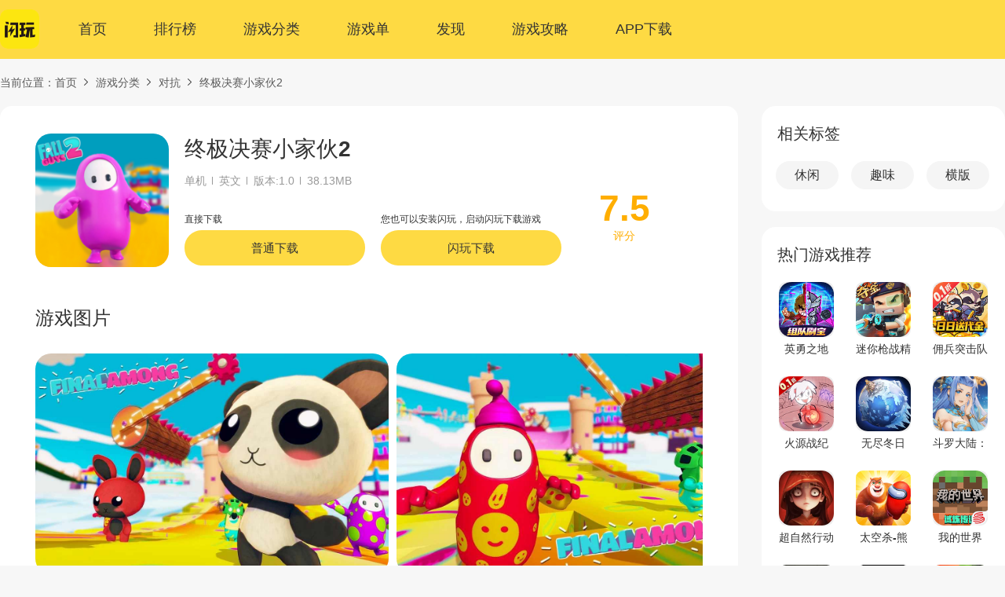

--- FILE ---
content_type: text/html; charset=utf-8
request_url: https://www.shanwan.com/game/106333.html
body_size: 8532
content:
<!DOCTYPE html>
<html lang="zh-CN">

<head>
    <meta charset="UTF-8" />
<title>终极决赛小家伙2英文手机版下载-终极决赛小家伙2最新安卓版V1.0下载-闪玩官网</title>
<meta name="keywords" content="终极决赛小家伙2正版下载,终极决赛小家伙2V1.0安卓最新版免费下载">
<meta name="description" content="远离您的对手，否则他们将击败您！成为最后留下的人，不要摔倒。">
<meta property="og:locale" content="zh">
<meta property="og:site_name" content="闪玩">
<meta property="og:url" content="https://www.shanwan.com/game/106333.html">
<meta property="og:title" content="终极决赛小家伙2英文手机版下载-终极决赛小家伙2最新安卓版V1.0下载-闪玩官网">
<meta property="og:description" content="远离您的对手，否则他们将击败您！成为最后留下的人，不要摔倒。">
<meta http-equiv="Content-Type" content="text/html;charset=utf-8" />
<meta name="baidu-site-verification" content="codeva-w4EF6kmPGI" />
<meta name="sogou_site_verification" content="KabVQfBbmH" />
<meta name="shenma-site-verification" content="c0cfb7a0a704c93cab7c8b0f3de3da61_1668133387"/>
<meta name="360-site-verification" content="fddb10ceb9e382633cd7d5f81336ad82" />
<meta name="bytedance-verification-code" content="Ft75eHe1FuLL4+UGLmAa" />
<meta name="msvalidate.01" content="86EAEFF6E8377F096E1EC86600FBDEF3" />
<meta name="applicable-device" content="pc">
<meta name="mobile-agent" content="format=xhtml;url=https://m.shanwan.com/game/106333.html" >
<meta name="mobile-agent" content="format=html5;url=https://m.shanwan.com/game/106333.html" >
<link rel="alternate" media="only screen and (max-width:640px)" href="https://m.shanwan.com/game/106333.html" >
<link rel="canonical" href="https://www.shanwan.com/game/106333.html">
<link rel="stylesheet" href="/public/pc/public/base.css?v=1.0.40" />
<script>
    (function(){
        var el = document.createElement("script");
        el.src = "https://lf1-cdn-tos.bytegoofy.com/goofy/ttzz/push.js?9ed04b62f67a03d1913881cdead9c85f04897bece0aee5b2049284377834b9d530632485602430134f60bc55ca391050b680e2741bf7233a8f1da9902314a3fa";
        el.id = "ttzz";
        var s = document.getElementsByTagName("script")[0];
        s.parentNode.insertBefore(el, s);
    })(window)
</script>
<script>
    var isMobile = navigator.userAgent.match(/(phone|pad|pod|iPhone|iPod|ios|iPad|Android|Mobile|BlackBerry|IEMobile|MQQBrowser|JUC|Fennec|wOSBrowser|BrowserNG|WebOS|Symbian|Windows Phone)/i)
    if (isMobile) {
        window.location.href = '//m.shanwan.com'+window.location.pathname;
    }
</script>
    <link rel="stylesheet" href="/public/pc/public/js/swiper/swiper-bundle.min.css?v=1.0.40" />
    <link rel="stylesheet" href="/public/pc/style.css?v=1.0.40" />
    <!-- 图片放大样式 -->
    <link rel="stylesheet" href="/public/pc/public/js/photoswipe/photoswipe.css?v=1.0.40">
    <link rel="stylesheet" href="/public/pc/public/js/photoswipe/default-skin/default-skin.css?v=1.0.40">
    <!--    头条因子-->
    <meta property="bytedance:published_time" content="2022-07-09T16:09:59+08:00" /><!--发布时间-->
    <meta property="bytedance:updated_time" content="2022-07-13T15:19:12+08:00" /><!--页面更新时间-->
    <!--    谷歌因子-->
    <meta property="article:published_time" content="2022-07-09T16:09:59+08:00"><!--发布时间-->
    <meta property="article:modified_time" content="2022-07-13T15:19:12+08:00"><!--页面更新时间-->
    <!--百度因子-->
    <script type="application/ld+json">{
        "@context": "https://ziyuan.baidu.com/contexts/cambrian.jsonld",
        "@id": "https://www.shanwan.com/game/106333.html",
        "pubDate": "2022-07-13T15:19:12",
        "upDate": "2022-07-13T15:19:12",
        "title": "终极决赛小家伙2英文手机版下载-终极决赛小家伙2最新安卓版V1.0下载-闪玩官网",
        "images": ["https://images-shanwan-60-cdn.shanwan.cn/archive/icon/20220709/157/17261b07ab3b3ea2142c6f00d04b007020220709MQYPYM.png"],
        "description": "远离您的对手，否则他们将击败您！成为最后留下的人，不要摔倒。",
    }
    </script>
</head>

<body>
<!-- 顶部悬浮 -->
<div class="public-head-wrap">
    <div class="public-head">
        <div class="public-head__con">
                        <div class="logo">
                <a href="/" class="logo-link"><img class="m-img" src="/public/pc/public/images/img_logo.png" alt="闪玩" /></a>
            </div>
                        <div class="public-head__nav">
                <a href="/" class="item ">首页</a>
                <a href="/billboard/" class="item ">排行榜</a>
                <a href="/game/" class="item ">游戏分类</a>
                <a href="/inventory_list/" class="item ">游戏单</a>
                <a href="/explore/" class="item ">发现</a>
                <a href="/strategy_list/" class="item ">游戏攻略</a>
                <a href="javascript:" class="item" id="publicHeadDownApp">APP下载</a>
                <div class="code" id="publicHeadCode"><img class="m-img" src="/public/pc/images/logo_qrcode.png" alt="闪玩"></div>
            </div>
        </div>
    </div>
</div>

<!-- 面包屑 -->
<div class="public-crumbs w1280">当前位置：<a href="/">首页</a>
    <a href="/game/">游戏分类</a>
        <a href="/game/93/2/">对抗</a>
        <span>终极决赛小家伙2</span></div>

<!-- main内容 -->
<div class="main w1280">
    <div class="detail-left">
        <div class="detail-left__hd">
            <div class="pic">
                <p class="pic-default"></p>
                <img class="pic-img" src="https://images-shanwan-60-cdn.shanwan.cn/archive/icon/20220709/157/17261b07ab3b3ea2142c6f00d04b007020220709MQYPYM.png" alt="终极决赛小家伙2" title="终极决赛小家伙2"/>
            </div>
            <div class="info">
                <h1 class="info-title">终极决赛小家伙2</h1>
                <p class="info-des">
                    <span>单机</span>
                    <span>英文 </span>
                    <span>版本:1.0</span>
                    <span>38.13MB</span>
                </p>
                <div id="up-div">
                    <!--                        <p class="info-btn" id="popShowDown" data-id="106333">安全下载</p>-->
<!--                        <a href="javascript:" class="info-apk detail-check__group" id="downUrl" data-id="106333" data-url="https://apk-auth-shanwan-50-cdn.shanwan.store/202602010120/b5046f8bbf741b02f84a608f4f47a5fe/archive/apptemp/20220713/df443a44960a062eba22777f33ceee8320220713MKCmKZ.apk">-->
<!--                            <span class="detail-check detail-check__cur" id="details_btn-check" data-check=1></span>-->
<!--                            需优先下载闪玩游戏盒安装-->
<!--                        </a>-->
                        <div class="d_btn clearfix" style="display: flex;align-items: center;margin-top: 10px;">
                            <div style="margin-right: 20px;margin-top: 20px;">
                                <p style="font-size: 12px;">直接下载</p>
                                <a class="info-btn1" href="https://apk-auth-shanwan-50-cdn.shanwan.store/202602010120/b5046f8bbf741b02f84a608f4f47a5fe/archive/apptemp/20220713/df443a44960a062eba22777f33ceee8320220713MKCmKZ.apk">普通下载</a>
                            </div>
                            <div style="margin-right: 20px;margin-top: 20px;">
                                <p style="font-size: 12px;">您也可以安装闪玩，启动闪玩下载游戏</p>
                                <span class="info-btn1" id="popShowDown" data-id="106333">闪玩下载</span>
                            </div>
                        </div>
                                        </div>
                <div class="public-no-con" style="display: none;">
                    <p class="info-btn app_download">预约下载</p>
                    <p class="info-book">进入闪玩游戏盒预约游戏</p>
                </div>
            </div>
            <div class="score">
                <p class="score-n">7.5</p>
                <p>评分</p>
            </div>
        </div>
        <p class="public-detail-title">游戏图片</p>
        <!-- 横屏 -->
        <div class="detail-swiper" id="showmoreArticleWrapH" style="display: none;">
            <div class="swiper J_detailSwiper">
                                <div class="swiper-wrapper">
                                        <div class="swiper-slide"><img src="https://images-shanwan-60-cdn.shanwan.cn/archive/screenshot/20220709/157/17261b07ab3b3ea2142c6f00d04b007020220709wlPVib.png" alt="终极决赛小家伙2" title="终极决赛小家伙2"/></div>
                                        <div class="swiper-slide"><img src="https://images-shanwan-60-cdn.shanwan.cn/archive/screenshot/20220709/157/599da2cb8e0e469de6e0b8689e76f2da202207092b2C0w.png" alt="终极决赛小家伙2" title="终极决赛小家伙2"/></div>
                                        <div class="swiper-slide"><img src="https://images-shanwan-60-cdn.shanwan.cn/archive/screenshot/20220709/157/45134d81531aaa29266a3400cfcd13cd20220709KOwePT.png" alt="终极决赛小家伙2" title="终极决赛小家伙2"/></div>
                                        <div class="swiper-slide"><img src="https://images-shanwan-60-cdn.shanwan.cn/archive/screenshot/20220709/157/45134d81531aaa29266a3400cfcd13cd202207094GJK9d.png" alt="终极决赛小家伙2" title="终极决赛小家伙2"/></div>
                                        <div class="swiper-slide"><img src="https://images-shanwan-60-cdn.shanwan.cn/archive/screenshot/20220709/157/95c11c602fe406afdc59c89b0a26aa6920220709cdxJCd.png" alt="终极决赛小家伙2" title="终极决赛小家伙2"/></div>
                                    </div>
                                <div class="swiper-button-next J_detailSwiperButtonNext"></div>
                <div class="swiper-button-prev J_detailSwiperButtonPrev"></div>
                <div class="swiper-scrollbar J_detailSwiperScrollbar"></div>
            </div>
        </div>

        <!-- 竖屏 -->
        <div class="detail-swiper" id="showmoreArticleWrapV" style="display: none;">
            <div class="swiper J_detailSwiper">
                                <div class="swiper-wrapper">
                                        <div class="swiper-slide swiper-vertical-pic"><img src="https://images-shanwan-60-cdn.shanwan.cn/archive/screenshot/20220709/157/17261b07ab3b3ea2142c6f00d04b007020220709wlPVib.png" alt="终极决赛小家伙2" title="终极决赛小家伙2"/></div>
                                        <div class="swiper-slide swiper-vertical-pic"><img src="https://images-shanwan-60-cdn.shanwan.cn/archive/screenshot/20220709/157/599da2cb8e0e469de6e0b8689e76f2da202207092b2C0w.png" alt="终极决赛小家伙2" title="终极决赛小家伙2"/></div>
                                        <div class="swiper-slide swiper-vertical-pic"><img src="https://images-shanwan-60-cdn.shanwan.cn/archive/screenshot/20220709/157/45134d81531aaa29266a3400cfcd13cd20220709KOwePT.png" alt="终极决赛小家伙2" title="终极决赛小家伙2"/></div>
                                        <div class="swiper-slide swiper-vertical-pic"><img src="https://images-shanwan-60-cdn.shanwan.cn/archive/screenshot/20220709/157/45134d81531aaa29266a3400cfcd13cd202207094GJK9d.png" alt="终极决赛小家伙2" title="终极决赛小家伙2"/></div>
                                        <div class="swiper-slide swiper-vertical-pic"><img src="https://images-shanwan-60-cdn.shanwan.cn/archive/screenshot/20220709/157/95c11c602fe406afdc59c89b0a26aa6920220709cdxJCd.png" alt="终极决赛小家伙2" title="终极决赛小家伙2"/></div>
                                    </div>
                                <div class="swiper-button-next J_detailSwiperButtonNext"></div>
                <div class="swiper-button-prev J_detailSwiperButtonPrev"></div>
                <div class="swiper-scrollbar J_detailSwiperScrollbar"></div>
            </div>
        </div>

        <p class="public-detail-title">游戏简介</p>
        <div class="detail-introduction J_detailIntroduceCon">
            <p><p>远离您的对手，否则他们将击败您！成为最后留下的人，不要摔倒。击败你的对手，成为这场比赛中的最后一名存活者。注意障碍物的移动和其他障碍。在这场真正的淘汰赛中，对手是您的最大敌人。他们会尽一切努力干掉您，赢得比赛。</p></p>
                    </div>
                <div class="common-column">
            <p class="public-detail-title">游戏单</p>
            <ol class="common-column__list">
                                    <li class="common-column__item">
                        <a class="common-column__href" href="/inventory/3691.html" target="_blank">
                            <div class="common-column__info">
                                <div class="common-column__img common-column__imgBlock">
                                    <img src="https://images-shanwan-60-cdn.shanwan.cn/archive/gamecollect/202209/18/57b4ac9cd485d5e42e09a74ea9d76476.png" alt="今天来了的游戏菜单" title="今天来了的游戏菜单" loading="lazy">
                                </div>
                                <div class="common-column__content common-column__around">
                                    <span class="common-column__name">今天来了的游戏菜单</span>
                                    <p class="common-column__describe">
                                        <img class="common-column__avtor" src="https://images-shanwan-user-50-cdn.shanwan.store/archive/face/users/4182278/6821c4470402de72e4ffacb132373e37.jpg" alt="晔硼" title="晔硼" loading="lazy">
                                        <span>晔硼</span>
                                    </p>
                                </div>
                            </div>
                        </a>
                    </li>
                            </ol>
        </div>
                <p class="public-detail-title">其他信息</p>
        <div class="detail-other detail-otherSpe">
            <div class="detail-other__item">
                <p>应用来源</p>
                <p>雷风游戏工作室</p>
            </div>
            <div class="detail-other__item">
                <p>更新时间</p>
                <p>2022-07-13 15:19</p>
            </div>
            <div class="detail-other__item">
                <p>权限说明</p>
                <a href="/p/auth/106333/" class="item-link" rel="nofollow">查看</a>
            </div>
            <div class="detail-other__item">
                <p>隐私政策</p>
                <a href="/p/policy/106333/" class="item-link" rel="nofollow">查看</a>
            </div>
                        <div class="detail-other__item">
                <p>游戏分类</p>
                <a href="/game/93/2/" class="item-link" rel="nofollow" target="_blank">对抗</a>
            </div>
                            <div class="detail-other__item">
                    <p>包名</p>
                    <p>com.gn.fallguysseason2</p>
                </div>
                <div class="detail-other__item">
                    <p>MD5</p>
                    <p>bfd72dce87d8d625300715495b91bd8a</p>
                </div>
                    </div>
                <div class="common-column">
            <p class="public-detail-title">相关游戏推荐</p>
            <ol class="common-recommend__list">
                                    <li class="common-recommend__item">
                        <a class="common-recommend__href" href="/game/133558.html" target="_blank">
                            <div class="common-recommend__img">
                                <img src="https://images-shanwan-60-cdn.shanwan.cn/archive/icon/20230226/1/053a256179bed7341f0a990a1700797d20230226uqrage.png" alt="终极家伙" title="终极家伙" loading="lazy">
                            </div>
                            <span class="common-recommend__title">终极家伙</span>
                        </a>
                    </li>
                                    <li class="common-recommend__item">
                        <a class="common-recommend__href" href="/game/201502.html" target="_blank">
                            <div class="common-recommend__img">
                                <img src="https://images-shanwan-60-cdn.shanwan.cn/archive/icon/20240823/237/logof808fe4481fedc80c008a6cc01338aac20240823YDPWMP.png" alt="四海兄弟2：终极版" title="四海兄弟2：终极版" loading="lazy">
                            </div>
                            <span class="common-recommend__title">四海兄弟2：终极版</span>
                        </a>
                    </li>
                                    <li class="common-recommend__item">
                        <a class="common-recommend__href" href="/game/122976.html" target="_blank">
                            <div class="common-recommend__img">
                                <img src="https://images-shanwan-60-cdn.shanwan.cn/archive/icon/20230221/1/f0fcf1e05edc5c9153247826199e3b2620230221oMlShb.png" alt="斗龙战士3之终极决战" title="斗龙战士3之终极决战" loading="lazy">
                            </div>
                            <span class="common-recommend__title">斗龙战士3之终极决战</span>
                        </a>
                    </li>
                                    <li class="common-recommend__item">
                        <a class="common-recommend__href" href="/game/123805.html" target="_blank">
                            <div class="common-recommend__img">
                                <img src="https://images-shanwan-60-cdn.shanwan.cn/archive/icon/20230222/1/f732cd51c8671b6496bff338eb767c5320230222pCiZq8.png" alt="终极极速赛车5" title="终极极速赛车5" loading="lazy">
                            </div>
                            <span class="common-recommend__title">终极极速赛车5</span>
                        </a>
                    </li>
                                    <li class="common-recommend__item">
                        <a class="common-recommend__href" href="/game/123771.html" target="_blank">
                            <div class="common-recommend__img">
                                <img src="https://images-shanwan-60-cdn.shanwan.cn/archive/icon/20230222/1/5686f2b3c2510c8409b7f713d33d337320230222wRFUri.png" alt="终极极速赛车3" title="终极极速赛车3" loading="lazy">
                            </div>
                            <span class="common-recommend__title">终极极速赛车3</span>
                        </a>
                    </li>
                                    <li class="common-recommend__item">
                        <a class="common-recommend__href" href="/game/123397.html" target="_blank">
                            <div class="common-recommend__img">
                                <img src="https://images-shanwan-60-cdn.shanwan.cn/archive/icon/20230222/1/067ca8014c40595685b47498ca39991b202302223HoRpH.png" alt="小家伙莱昂" title="小家伙莱昂" loading="lazy">
                            </div>
                            <span class="common-recommend__title">小家伙莱昂</span>
                        </a>
                    </li>
                                    <li class="common-recommend__item">
                        <a class="common-recommend__href" href="/game/34469.html" target="_blank">
                            <div class="common-recommend__img">
                                <img src="https://images-shanwan-60-cdn.shanwan.cn/archive/icon/20210528/1/50122c02fce5dec04fc4947b445f4be9/50122c02fce5dec04fc4947b445f4be9.png" alt="小心家伙" title="小心家伙" loading="lazy">
                            </div>
                            <span class="common-recommend__title">小心家伙</span>
                        </a>
                    </li>
                                    <li class="common-recommend__item">
                        <a class="common-recommend__href" href="/game/157486.html" target="_blank">
                            <div class="common-recommend__img">
                                <img src="https://images-shanwan-60-cdn.shanwan.cn/archive/icon/20240220/223/2fab828a853c83e0203827d6a046a09e20240220QihRIN.png" alt="终极拉力赛2" title="终极拉力赛2" loading="lazy">
                            </div>
                            <span class="common-recommend__title">终极拉力赛2</span>
                        </a>
                    </li>
                            </ol>
        </div>
        <div class="common-column">
            <p class="public-detail-title">同款游戏推荐</p>
            <ol class="common-recommend__list">
                                    <li class="common-recommend__item">
                        <a class="common-recommend__href" href="/game/147554.html" target="_blank">
                            <div class="common-recommend__img">
                                <img src="https://images-shanwan-60-cdn.shanwan.cn/archive/icon/20230801/178/logo66153605e26d9af296df4d5b9bb5b13a20230801Vy9gVs.png" alt="甜瓜游乐场" title="甜瓜游乐场" loading="lazy">
                            </div>
                            <span class="common-recommend__title">甜瓜游乐场</span>
                        </a>
                    </li>
                                    <li class="common-recommend__item">
                        <a class="common-recommend__href" href="/game/191602.html" target="_blank">
                            <div class="common-recommend__img">
                                <img src="https://images-shanwan-60-cdn.shanwan.cn/archive/icon/20230801/178/logo66153605e26d9af296df4d5b9bb5b13a20230801Vy9gVs.png" alt="甜瓜游乐场" title="甜瓜游乐场" loading="lazy">
                            </div>
                            <span class="common-recommend__title">甜瓜游乐场</span>
                        </a>
                    </li>
                                    <li class="common-recommend__item">
                        <a class="common-recommend__href" href="/game/150916.html" target="_blank">
                            <div class="common-recommend__img">
                                <img src="https://images-shanwan-60-cdn.shanwan.cn/archive/icon/20260107/197/logo2def682d632959c610fb3cbb696c1f4020260107qPQjeb.png" alt="植物大战僵尸3" title="植物大战僵尸3" loading="lazy">
                            </div>
                            <span class="common-recommend__title">植物大战僵尸3</span>
                        </a>
                    </li>
                                    <li class="common-recommend__item">
                        <a class="common-recommend__href" href="/game/149068.html" target="_blank">
                            <div class="common-recommend__img">
                                <img src="https://images-shanwan-60-cdn.shanwan.cn/archive/icon/20231107/178/logo737d449096daa9df0a040a80b65be3c320231107KVeP8J.png" alt="马桶人大战:开放世界万圣节版(辅助菜单)" title="马桶人大战:开放世界万圣节版(辅助菜单)" loading="lazy">
                            </div>
                            <span class="common-recommend__title">马桶人大战:开放世界万圣节版(辅助菜单)</span>
                        </a>
                    </li>
                                    <li class="common-recommend__item">
                        <a class="common-recommend__href" href="/game/148713.html" target="_blank">
                            <div class="common-recommend__img">
                                <img src="https://images-shanwan-60-cdn.shanwan.cn/archive/icon/20240102/176/logo08125d0b11e647535104d60b64cc94ac20240102NMKV5a.png" alt="马桶人大战:开放世界(辅助菜单)" title="马桶人大战:开放世界(辅助菜单)" loading="lazy">
                            </div>
                            <span class="common-recommend__title">马桶人大战:开放世界(辅助菜单)</span>
                        </a>
                    </li>
                                    <li class="common-recommend__item">
                        <a class="common-recommend__href" href="/game/186229.html" target="_blank">
                            <div class="common-recommend__img">
                                <img src="https://images-shanwan-60-cdn.shanwan.cn/archive/icon/20240918/176/logob6287058725b325dae0c54912ee331c4202409184XFADZ.jpg" alt="诅咒之岛(辅助菜单)" title="诅咒之岛(辅助菜单)" loading="lazy">
                            </div>
                            <span class="common-recommend__title">诅咒之岛(辅助菜单)</span>
                        </a>
                    </li>
                                    <li class="common-recommend__item">
                        <a class="common-recommend__href" href="/game/210666.html" target="_blank">
                            <div class="common-recommend__img">
                                <img src="https://images-shanwan-60-cdn.shanwan.cn/archive/icon/20251222/251/logo27fe8728bad6ce130746cadeed38e7a120251222whf3TE.png" alt="我是鸟(汉化兼容版)" title="我是鸟(汉化兼容版)" loading="lazy">
                            </div>
                            <span class="common-recommend__title">我是鸟(汉化兼容版)</span>
                        </a>
                    </li>
                                    <li class="common-recommend__item">
                        <a class="common-recommend__href" href="/game/212416.html" target="_blank">
                            <div class="common-recommend__img">
                                <img src="https://images-shanwan-60-cdn.shanwan.cn/archive/icon/20251222/251/logo721b24dcc4148b3d36b2a5ae2b6c299820251222YQhhEN.png" alt="我是鸟兼容版(辅助菜单)" title="我是鸟兼容版(辅助菜单)" loading="lazy">
                            </div>
                            <span class="common-recommend__title">我是鸟兼容版(辅助菜单)</span>
                        </a>
                    </li>
                            </ol>
        </div>
    </div>
    <div class="public-main-right">
        <div class="public-mr__box">
                        <p class="public-mr__title">相关标签</p>
            <div class="tag">
                                <a href="/list/2/2/" target="_blank" class="tag-item">休闲</a>
                                <a href="/list/2/14/" target="_blank" class="tag-item">趣味</a>
                                <a href="/list/2/60/" target="_blank" class="tag-item">横版</a>
                            </div>
                    </div>
                <div class="public-mr__box">
            <p class="public-mr__title">热门游戏推荐</p>
            <div class="recommend">
                                <a href="/game/141459.html" target="_blank" class="recommend-item">
                    <div class="recommend-pic">
                        <p class="bg-default"></p>
                        <img class="recommend-img" src="https://images-shanwan-60-cdn.shanwan.cn/archive/icon/20251118/197/logoc8445c443ab25acd751419f963523fcc20251118PcA9sT.png" alt="英勇之地" title="英勇之地"/>
                    </div>
                    <p class="recommend-words">英勇之地</p>
                </a>
                                <a href="/game/190083.html" target="_blank" class="recommend-item">
                    <div class="recommend-pic">
                        <p class="bg-default"></p>
                        <img class="recommend-img" src="https://images-shanwan-60-cdn.shanwan.cn/archive/icon/20251224/197/logo2a80326da7d127309d8b674320eba70c20251224uGE4YF.png" alt="迷你枪战精英" title="迷你枪战精英"/>
                    </div>
                    <p class="recommend-words">迷你枪战精英</p>
                </a>
                                <a href="/game/203444.html" target="_blank" class="recommend-item">
                    <div class="recommend-pic">
                        <p class="bg-default"></p>
                        <img class="recommend-img" src="https://images-shanwan-60-cdn.shanwan.cn/archive/icon/20250923/197/logo3b1243c9e510f86a8d36c6da18d4575620250923bB5JvE.gif" alt="佣兵突击队(0.1折割草免费版)" title="佣兵突击队(0.1折割草免费版)"/>
                    </div>
                    <p class="recommend-words">佣兵突击队(0.1折割草免费版)</p>
                </a>
                                <a href="/game/210363.html" target="_blank" class="recommend-item">
                    <div class="recommend-pic">
                        <p class="bg-default"></p>
                        <img class="recommend-img" src="https://images-shanwan-60-cdn.shanwan.cn/archive/icon/20251121/197/logoea55e30c0a834982e829e240bb8c1bd420251121zvN2Hp.gif" alt="火源战纪(0.1折三国火柴人)" title="火源战纪(0.1折三国火柴人)"/>
                    </div>
                    <p class="recommend-words">火源战纪(0.1折三国火柴人)</p>
                </a>
                                <a href="/game/184773.html" target="_blank" class="recommend-item">
                    <div class="recommend-pic">
                        <p class="bg-default"></p>
                        <img class="recommend-img" src="https://images-shanwan-60-cdn.shanwan.cn/archive/icon/20240521/237/logocf9c6391e8a2e97224735c5c8bf2027b20240521CUf6pk.png" alt="无尽冬日(官服)" title="无尽冬日(官服)"/>
                    </div>
                    <p class="recommend-words">无尽冬日(官服)</p>
                </a>
                                <a href="/game/204362.html" target="_blank" class="recommend-item">
                    <div class="recommend-pic">
                        <p class="bg-default"></p>
                        <img class="recommend-img" src="https://images-shanwan-60-cdn.shanwan.cn/archive/icon/20260128/40/logo40ed64981e72252695133dbee98c7ba620260128sFCbF5.gif" alt="斗罗大陆：逆转时空(0.1折)" title="斗罗大陆：逆转时空(0.1折)"/>
                    </div>
                    <p class="recommend-words">斗罗大陆：逆转时空(0.1折)</p>
                </a>
                                <a href="/game/182130.html" target="_blank" class="recommend-item">
                    <div class="recommend-pic">
                        <p class="bg-default"></p>
                        <img class="recommend-img" src="https://images-shanwan-60-cdn.shanwan.cn/archive/icon/20240914/197/logoadd51c6e8c27384e8f97d0689e18bac920240914edGY9M.png" alt="超自然行动组" title="超自然行动组"/>
                    </div>
                    <p class="recommend-words">超自然行动组</p>
                </a>
                                <a href="/game/106896.html" target="_blank" class="recommend-item">
                    <div class="recommend-pic">
                        <p class="bg-default"></p>
                        <img class="recommend-img" src="https://images-shanwan-60-cdn.shanwan.cn/archive/icon/20260130/197/logo0a4ba0c8b374325d3efca86d9af5988620260130JEhcx5.gif" alt="太空杀-熊出没带队摸金" title="太空杀-熊出没带队摸金"/>
                    </div>
                    <p class="recommend-words">太空杀-熊出没带队摸金</p>
                </a>
                                <a href="/game/151482.html" target="_blank" class="recommend-item">
                    <div class="recommend-pic">
                        <p class="bg-default"></p>
                        <img class="recommend-img" src="https://images-shanwan-60-cdn.shanwan.cn/archive/icon/20250901/197/logoa103e37bdf79474069ef458f6e74a1dc20250901MdUKe5.png" alt="我的世界(官服)" title="我的世界(官服)"/>
                    </div>
                    <p class="recommend-words">我的世界(官服)</p>
                </a>
                                <a href="/game/203105.html" target="_blank" class="recommend-item">
                    <div class="recommend-pic">
                        <p class="bg-default"></p>
                        <img class="recommend-img" src="https://images-shanwan-60-cdn.shanwan.cn/archive/icon/20251216/145/logofdaae8e186bea73f0e55e212a2a92e5620251216P6WzKP.gif" alt="恐龙岛The Isle(免号版)" title="恐龙岛The Isle(免号版)"/>
                    </div>
                    <p class="recommend-words">恐龙岛The Isle(免号版)</p>
                </a>
                                <a href="/game/102923.html" target="_blank" class="recommend-item">
                    <div class="recommend-pic">
                        <p class="bg-default"></p>
                        <img class="recommend-img" src="https://images-shanwan-60-cdn.shanwan.cn/archive/icon/20210301/121/121.png" alt="火柴人至高对决(辅助菜单)" title="火柴人至高对决(辅助菜单)"/>
                    </div>
                    <p class="recommend-words">火柴人至高对决(辅助菜单)</p>
                </a>
                                <a href="/game/186229.html" target="_blank" class="recommend-item">
                    <div class="recommend-pic">
                        <p class="bg-default"></p>
                        <img class="recommend-img" src="https://images-shanwan-60-cdn.shanwan.cn/archive/icon/20240918/176/logob6287058725b325dae0c54912ee331c4202409184XFADZ.jpg" alt="诅咒之岛(辅助菜单)" title="诅咒之岛(辅助菜单)"/>
                    </div>
                    <p class="recommend-words">诅咒之岛(辅助菜单)</p>
                </a>
                            </div>
        </div>
    </div>
</div>
<!-- 图片放大 -->
<div class="pswp" tabindex="-1" role="dialog" aria-hidden="true" id="photpSwipe">
    <div class="pswp__bg"></div>
    <div class="pswp__scroll-wrap">
        <div class="pswp__container">
            <div class="pswp__item"></div>
            <div class="pswp__item"></div>
            <div class="pswp__item"></div>
        </div>
        <div class="pswp__ui pswp__ui--hidden">
            <div class="pswp__top-bar">
                <div class="pswp__counter"></div>
                <button class="pswp__button pswp__button--close" title="Close (Esc)"></button>
                <div class="pswp__preloader">
                    <div class="pswp__preloader__icn">
                        <div class="pswp__preloader__cut">
                            <div class="pswp__preloader__donut"></div>
                        </div>
                    </div>
                </div>
            </div>
            <div class="pswp__share-modal pswp__share-modal--hidden pswp__single-tap">
                <div class="pswp__share-tooltip"></div>
            </div>
            <button class="pswp__button pswp__button--arrow--left" title="Previous (arrow left)">
            </button>
            <button class="pswp__button pswp__button--arrow--right" title="Next (arrow right)">
            </button>
            <div class="pswp__caption">
                <div class="pswp__caption__center"></div>
            </div>
        </div>
    </div>
</div>
<!-- 弹窗 -->
<div class="pop-downapp-wrap" id="popDownApp">
    <p class="pop-bg J_popBg"></p>
    <div class="pop-downapp">
        <p class="pop-downapp__title">请安装闪玩客户端后启动该游戏</p>
        <p class="pop-downapp__tip">在闪玩搜索“终极决赛小家伙2”即可开始游戏</p>
        <img class="pop-downapp__img" src="/public/pc/images/logo_qrcode.png" alt="" title="终极决赛小家伙2"/>
        <p class="pop-downapp__words">手机扫码下载闪玩</p>
        <ul class="pop-downapp__list">
            <li class="item item1">
                <p>免下载安装</p>
                <p>一键开始游戏</p>
            </li>
            <li class="item item2">
                <p>想玩就玩</p>
                <p>告别游戏卡顿</p>
            </li>
            <li class="item item3">
                <p>一键汉化</p>
                <p>不为英文发愁</p>
            </li>
        </ul>
        <a href="javascript:" class="pop-downapp__btn app_download" data-id="106333">下载APK到本地</a>
    </div>
</div>

<div class="pop-downapp-wrap" id="popGameDownApp">
    <p class="pop-bg J_popBg"></p>
    <div class="pop-downapp">
        <p class="pop-downapp__title">请安装闪玩客户端后使用模组</p>
        <p class="pop-downapp__tip">在闪玩搜索“终极决赛小家伙2”即可开始游戏</p>
        <img class="pop-downapp__img" src="/public/pc/images/logo_qrcode.png" alt="" title="终极决赛小家伙2"/>
        <p class="pop-downapp__words">手机扫码下载闪玩</p>
        <a href="javascript:" class="pop-downapp__btn app_download" data-id="106333">下载APK到本地</a>
    </div>
</div>
<!-- 尾部 -->
<div class="public-foot-wrap">
    <div class="public-foot">
                <div class="public-foot__about">
            <a href="/p/about/" target="_blank" rel="nofollow">关于我们</a>
            <a href="/p/privacy/" target="_blank" rel="nofollow">隐私政策</a>
            <a href="/p/protocol/" target="_blank" rel="nofollow">用户协议</a>
            <a href="/p/copyright/" target="_blank" rel="nofollow">版权声明</a>
            <a href="/p/tutelage/" target="_blank" rel="nofollow">家长监护</a>
            <a href="/p/dispute/" target="_blank" rel="nofollow">纠纷处理</a>
            <a href="/p/develop_service/" target="_blank" rel="nofollow">开发服务协议</a>
            <a href="/p/user_privacy_protected/" target="_blank" rel="nofollow">用户隐私保护协议书</a>
            <a href="https://open.shanwan.com" target="_blank" rel="nofollow">开发者后台</a>
        </div>
        <div class="public-foot__b">
            <p>拒绝不良游戏 拒绝盗版游戏 注意自我保护 谨防受骗上当</p>
            <p>适度游戏益脑 沉迷游戏伤身 合理安排时间</p>
            <p>Copyright（&copy;）2026 shanwan.com 版权所有 经营许可证编号：闽B2-20220434 <a class="icp-link" href="https://beian.miit.gov.cn" target="_blank" rel="nofollow">闽ICP备2021015668号-14</a></p>
            <p style="display: flex;justify-content: center;"> <img src="/public/pc/images/gongan_logo.png" style="margin-right: 3px;"> <a href="http://www.beian.gov.cn/portal/registerSystemInfo?recordcode=35021102001438" target="_blank" rel="nofollow">闽公网安备 35021102001438号</a></p>
        </div>
    </div>
</div>
<p class="public-back-top" id="publicBackTop">返回顶部</p>
<script src="/public/pc/public/js/jquery-3.3.1.min.js?v=1.0.40"></script>
<script src="/public/pc/public/js/clipboard/clipboard.min.js?v=1.0.40"></script>
<script src="/public/pc/public/js/swiper/swiper-bundle.min.js?v=1.0.40"></script>
<script src="/public/pc/public/js/app.js?v=1.0.40"></script>
<!-- baidu -->
<script>
    var _hmt = _hmt || [];
    (function() {
        var hm = document.createElement("script");
        hm.src = "https://hm.baidu.com/hm.js?f40a14314655f250d2f9d67fe67950e7";
        var s = document.getElementsByTagName("script")[0];
        s.parentNode.insertBefore(hm, s);
    })();
</script>

<script src="/public/pc/public/js/photoswipe/photoswipe.min.js?v=1.0.40"></script>
<script src="/public/pc/public/js/photoswipe/photoswipe-ui-default.min.js?v=1.0.40"></script>
<script>
    let up_id = 106333;
        var img_src = "https://images-shanwan-60-cdn.shanwan.cn/archive/screenshot/20220709/157/17261b07ab3b3ea2142c6f00d04b007020220709wlPVib.png";
        var img = new Image();
    img.onload=function(){
        var el = null;
        if (img.width >= img.height) {
            el = $('#showmoreArticleWrapH');
        } else {
            el = $('#showmoreArticleWrapV');
        }
        el.show();
        picView(el);
    }
    img.src = img_src;
    //点击图片大图轮播
    function picView(el) {
        var contentImg = el.find('img');
        if (contentImg.length > 0) {
            //获取当前商品内容图片数组
            var imgArr = [], imgIndex = 0;
            //遍历详情里面的图片，保存数据
            contentImg.each(function (i) {
                // 设置当前图片的序号，以便后面调用
                $(this).data('index', imgIndex);
                var thisSrc = $(this).attr('src'),
                    thisWidth, thisHeight;
                var img = new Image();
                img.src = thisSrc;
                // 如果图片被缓存，则直接返回缓存数据
                if (img.complete) {
                    //添加到数组中
                    imgArr[imgIndex] = { src: thisSrc, w: img.width, h: img.height };
                } else {
                    //闭包处理，防止加载速度问题，导致排序不对
                    (function (img, index) {
                        // 完全加载完毕的事件
                        img.onload = function () {
                            //添加到数组中
                            imgArr[index] = { src: thisSrc, w: img.width, h: img.height };
                        }
                    })(img, imgIndex)
                }
                imgIndex++;
            });
            //点击图片大图轮播
            contentImg.on('click', function () {
                var thisIndex = $(this).data('index');
                console.log('thisIndex=',thisIndex);
                var gallery = new PhotoSwipe($('#photpSwipe')[0], PhotoSwipeUI_Default, imgArr, { index: thisIndex });
                gallery.init();
            })
        }
    }
</script>
</body>

</html>

--- FILE ---
content_type: text/html; charset=UTF-8
request_url: https://www.shanwan.com/shield/gsg
body_size: 56116
content:
{"status":1,"msg":"success","data":{"game":"103483,101194,90423,5889,101631,89894,92210,111593,121005,121680,110859,103340,13162,134877,131891,101919,78301,26369,134981,119669,111019,96013,91435,65365,16097,16052,12782,7338,7114,6699,573,507,276,91967,134998,134994,135001,134999,135029,119510,102659,135837,135956,136103,96957,136484,122337,121052,99419,136141,99392,137600,138004,138082,138200,140368,108781,141322,141316,141426,5671,141613,144914,120308,143277,109389,103257,101692,143187,105865,106083,143227,99166,142948,98397,117818,135732,100480,143029,102804,143388,121433,117669,143135,117736,143445,121432,143956,120870,138099,98131,100742,2336,95425,90961,96079,138177,116629,117621,105255,104542,95646,136564,116580,101019,89478,108505,100737,116507,135533,135465,108891,107766,141857,132826,111097,112698,95634,8740,19292,107541,113144,142406,97485,95764,96033,95859,96452,95501,140582,117629,117705,102359,103282,13331,118138,111219,109735,136742,95446,141299,90840,96382,101934,47280,90825,128177,94884,19296,112463,98374,120277,92816,90242,117765,95763,11244,106492,137262,136573,124651,101020,5142,96111,122320,111984,119521,97955,135196,139356,137697,126660,114671,95749,96199,113629,90896,139334,144513,95861,117806,136729,117288,4466,140084,111447,97603,95826,10153,106681,29151,113592,5841,135330,135687,117835,99523,145639,119299,120120,133054,117506,118205,135203,113570,133013,135832,140776,138401,145834,135914,105999,141030,140994,146165,137308,143637,138103,143932,146381,145487,137050,135120,146674,146677,146923,117576,115603,148333,148335,148334,148336,148338,148337,149211,156141,147770,159181,114385,91973,105905,105987,106455,106536,106848,104544,3602,108672,105948,106536,111338,117700,108794,117704,105510,104375,102758,95268,90746,90727,2735,1727,122263,136609,106940,119227,141039,94596,5021,1377,135241,113541,135241,113541,141596,12786,136590,136572,113202,92979,113556,114825,108941,116031,9124,139715,109743,109866,132571,117828,126855,97633,10138,117329,103301,90499,104874,118192,132504,100446,114961,145772,137277,121082,109765,115093,164635,190094,158007,106727,106747,107736,106461,105230,107782,108429,103304,109028,109187,109291,109286,109478,109546,111871,107525,108322,109362,107326,112162,115412,50647,106568,108335,108656,108662,108780,109607,109608,110256,111330,111367,106471,107947,107982,108191,107585,109626,109729,109807,111006,120982,9434,92133,91920,90073,107803,91299,89821,100499,106228,9297,107587,91449,107588,104791,11783,9412,99520,95212,9250,106961,106885,107782,106886,111719,111880,109431,108996,109971,110277,111806,111027,111961,111341,117411,118089,108703,101631,145200,141340,141361,139449,111334,110270,108494,109459,109840,110162,13320,13155,113151,113339,113360,108548,120544,360,110067,113512,140699,195,26595,111489,111585,111586,111749,116488,118472,108819,104536,102984,97409,91970,75441,3213,139479,145113,162982,102745,102486,190618,181971,167839,114084,108212,103455,99733,99390,145595,101045,97363,158996,156081,145969,131609,131554,117428,111627,105088,95830,93183,92049,91614,91557,91551,102840,103455,3960,120734,98283,161750,97032,96641,109030,96781,102619,91073,131949,95213,107647,1631,13082,143644,115787,107116,100927,98723,130617,90952,97869,90996,102551,139666,91950,118984,140043,8087,8691,102959,148263,101205,108531,158586,156846,138391,122870,3233,165,98516,104547,98720,21456,102845,13320,13155,103586,96375,89444,12884,109738,91587,1264,111228,2863,116578,92314,42412,28338,109099,90881,91913,119056,13382,120950,118210,111993,118831,102164,115622,131447,130894,127113,125551,119283,118584,116976,112924,109893,96910,91467,90637,51059,44010,39409,139843,140312,118452,49264,145489,145655,149114,149095,148483,147706,147478,137239,121446,149389,141250,148037,148763,151063,151062,151061,182431,111989,117700,116494,125067,115442,108422,108327,103342,141580,147237,147185,147180,147079,147035,146990,146800,146799,145823,145470,145110,145081,143244,140368,139384,139174,138528,138519,138374,136636,135806,135338,134809,132211,129714,121473,121338,120694,120470,118264,118194,118081,117219,116942,116462,113859,111568,110641,110172,109142,107005,106779,104999,104910,104469,103373,103252,103250,102190,102183,101706,101146,101047,100908,100861,100806,97987,97096,96351,96070,91776,91743,91440,91418,91057,91017,90925,90857,90753,90582,89406,6322,2004,111,148942,149479,158413,165779,165373,165343,164929,164813,164643,164585,162781,162486,162353,162231,161166,160719,160196,160135,159437,159212,159148,159134,159011,158992,158731,158610,158559,158325,158312,158234,158091,158076,158066,157947,157944,157768,157734,157228,157202,156832,156431,156428,156425,156395,156248,156155,156154,156108,156098,155669,155663,152222,152216,152204,152203,152202,151951,151662,151581,151174,151139,150808,150761,150306,150259,150187,149936,149740,149281,149137,149075,148924,148893,148878,148469,148275,148188,147740,147561,147525,147518,147480,147408,147407,147348,147245,146085,145925,145835,145832,145728,140579,117688,117510,116648,113633,111025,109917,107031,104916,96955,166084,166083,158858,167066,162944,148853,144763,138241,166765,157524,160803,157527,158389,90920,105347,124959,125265,130402,121560,106930,103527,101026,97541,96106,164350,149370,141143,140654,140603,136735,130577,125731,125093,109410,108716,108714,108645,108611,108610,107730,107603,158110,100731,105992,105879,109560,103767,98267,104673,117763,146087,140395,158887,157352,146344,132871,127445,119904,117491,108990,102603,101103,167996,176848,181100,181192,181359,181423,181506,182884,182883,182897,183422,183508,183691,183686,183619,184059,161393,159249,183800,183797,183749,182714,182670,182284,181959,181897,176536,166338,183059,185584,186247,186260,186348,186377,186429,187135,187176,187175,187323,187482,188661,188729,188797,189412,189601,189676,189814,189815,189933,190173,190515,190852,190966,190917,190888,190839,191306,191310,191173,191172,191277,191479,191465,191742,191829,191897,192181,192429,192428,192704,190964,193047,193075,193711,194178,196175,196429,196559,197181,197288,197352,197465,197442,197356,199146,199518,197701,196521,196282,196138,194399,192409,191751,191376,191287,191283,191206,191199,189869,189845,189710,188829,185975,183683,182667,182264,167997,12019,203223,203015,109411,109019,106059,104480,111664,113512,115624,116324,116294,117006,117225,109809,118815,117676,117124,50464,113346,111028,29100,109854,109838,109837,108526,87627,95722,93276,29130,29043,29023,117445,116225,118636,124291,212727,108483,116433,116670,116657,113339,113360,117009,117644,117830,118134,118390,118886,118981,118884,104776,119682,119680,119466,120489,120594,120718,120843,120887,120884,120916,120973,121029,121050,118192,121752,122144,122255,122420,11784,122888,104837,134701,134768,134812,121261,135330,135565,135628,135902,5599,136293,136340,136377,136572,136590,136753,136820,110932,137155,137176,137204,137232,137148,137597,138075,138396,138690,139209,139405,139589,115464,140018,140110,141134,141406,141466,144699,144865,145059,136776,145435,146225,146347,146531,146623,146677,146674,147217,147415,151122,151109,138702,141301,157904,158735,159136,159141,89502,118642,119762,184925,186979,105338,115621,117012,116246,120179,191220,189581,189579,126471,90899,90508,117329,117425,117117,111962,118652,120821,103303,116448,117772,118123,118168,118039,117856,106316,106139,105111,104868,103899,102903,101082,97426,96609,7731,7618,2840,130,119383,119709,120242,103832,138291,144782,107736,148361,148548,148707,148853,150352,150720,151491,152265,117725,117402,118932,119364,101001,100844,116338,109014,108333,105583,103531,104937,104406,101286,101094,100494,98388,97925,108218,96127,94281,93963,90706,90684,91346,109384,90241,90979,90081,118462,119431,164000,162067,149221,148887,146376,146754,146205,145588,104561,135347,116742,110415,141625,2275,110439,143578,129109,127382,120019,110434,109288,109111,103381,101582,95518,91549,40077,27321,13784,12783,4913,3957,3476,115412,114168,114104,95275,251,120603,133560,135466,96354,114077,118735,116232,108759,92399,90471,118937,118836,118561,118207,108751,103622,98196,96960,95012,91319,118851,110308,109770,105510,104375,102758,95268,90746,90727,2735,1727,132036,128837,127627,125810,122978,95270,119201,118800,119344,107733,6,109803,120209,90546,2937,118296,110473,108217,97079,3527,66949,119707,94926,117667,120352,120982,120087,120821,108396,113952,135548,3313,93229,103020,121418,123718,122892,122582,123290,122771,122685,122678,122644,117502,114570,134106,133995,126663,125884,125798,125797,125793,125788,125681,125177,124827,124819,124756,124648,124017,134084,127164,125944,125471,124641,124631,124109,124049,124022,123744,10491,10488,10460,117895,105529,86445,77388,73964,18766,10493,10487,10450,10448,10447,10442,87451,86009,85981,82307,18796,15647,10494,10489,10455,10453,10441,116229,2151,97228,12255,118067,97332,120821,121019,119070,106786,4442,120982,121947,150342,117006,116324,116294,115624,113512,111028,109809,94579,114992,109517,109838,120965,134683,198077,103390,103013,123829,93586,101033,100803,100488,99612,96540,95972,117024,106008,99050,98281,112209,105943,90204,120968,120475,119921,118945,109333,113139,107798,115703,100775,114469,113152,111611,110429,110064,106584,109489,103279,102722,121208,121272,176518,180885,167093,121111,121287,121289,121359,155916,148391,138049,117192,92992,121325,121217,121440,144781,186934,90598,186703,188920,186176,189158,189140,189172,189207,184486,189286,189337,144866,189465,189492,189542,189586,189637,189742,189777,3657,189934,186907,190006,190011,190144,190175,190184,190709,190722,190741,190776,190785,190848,190940,189787,190968,190995,191153,191197,191233,190830,191413,191437,191600,191828,110268,146286,196087,207953,208140,121658,120320,102284,100568,7045,2406,133373,132134,131631,131394,131349,131319,145105,113673,109688,121827,116715,2379,102818,16252,102835,4529,135548,3313,93229,1360,158879,159025,121733,121766,92,25931,103797,135638,135556,91558,90391,89501,116422,121866,122456,120572,134703,159377,159349,139333,132663,104834,122176,122299,116715,108457,104407,122369,122368,105344,97525,90740,109431,102745,96195,50068,78777,91508,94108,91281,95178,121987,97207,120554,120535,135473,145000,111962,117117,120242,97884,139212,141551,141537,93568,91329,91039,149838,150063,185368,110067,111963,102425,97980,99564,186538,130407,110997,145275,118946,113361,98461,120903,135019,134909,147071,146341,99415,91453,6338,550,123608,108573,135769,108973,108268,147686,136385,121847,119269,106710,106055,103345,102432,99722,99389,98729,97840,97650,97606,97524,104621,104620,104616,104533,104532,103993,103344,103330,103295,103291,102662,102660,145258,148304,143725,143481,142280,142167,137262,136573,114043,105619,103012,101903,100576,99264,98724,157438,157261,155745,146669,140692,138565,118016,161464,199761,116582,91255,121081,137050,136969,3059,3057,8637,137260,137267,137025,137030,137024,137028,8629,11195,137120,137186,137185,137246,148072,137266,137089,131938,197384,137123,136132,137141,137135,180292,1260,102986,137319,122266,119174,107280,135192,135130,106543,106106,104565,104467,106803,133238,120411,119364,133681,121041,118932,121204,117912,118169,99805,109187,91150,104728,131939,99325,91355,134693,118135,117592,109849,109626,107585,95768,116322,108656,114030,114004,106310,111806,111791,111717,111656,111367,110841,109546,109434,108191,108777,106520,103550,98777,97343,107407,106568,124170,135578,107315,106958,107273,106928,106308,116613,103951,104458,104460,104442,102407,104454,104448,104447,104445,103464,102879,102832,97356,98775,98438,97965,135375,126655,135373,106155,132271,100579,99723,98192,97885,97764,97762,121076,98982,95700,97676,96355,95757,99057,127135,111776,111330,116373,103786,108304,101911,132338,100657,100651,101669,101279,139251,141368,144898,136484,121052,137497,132757,131162,130759,126033,103141,100243,90903,13214,13213,13212,2196,129068,121008,137353,137134,136244,137596,137563,137714,136794,119369,137657,137656,137500,137479,98392,136807,136400,109817,120141,120748,120504,95960,121757,117525,119576,120453,117882,119628,103304,119287,117381,105299,109270,109920,92048,103515,112357,108902,108598,95947,106183,103847,139179,139635,138185,116322,140083,140336,140363,140513,140514,140611,140655,140748,140746,141018,141025,140727,141294,141265,141360,141442,144737,144770,141026,144937,141970,137601,145380,145467,145693,145987,167022,167238,167236,167718,167924,168105,180311,180359,181310,181782,181791,182156,182418,137966,137319,204536,138342,139245,8221,135115,106254,5362,167988,183090,198078,135401,136190,138276,127549,115956,113582,91407,37544,131912,114799,113490,108511,107613,107412,100572,98531,100590,96984,95557,95294,95091,95057,94868,94696,94666,94579,94356,94003,93894,93573,93567,93563,93560,93460,93384,93383,93382,93177,93145,93081,92918,92914,1792,132805,139781,131917,5209,146086,8598,139442,109019,148938,140576,146071,182547,140643,140523,131709,107958,3472,3733,107346,112268,102268,96723,140644,119124,118531,140577,140892,137870,146128,146203,147595,148516,100636,150361,155638,155789,155800,155867,155932,156161,156514,156564,159704,165477,183507,183611,183638,184135,184256,183982,183801,183833,183822,183784,186317,161520,139724,187074,187238,190901,190899,190026,192536,194327,196145,196835,202484,202692,203821,210661,136920,136581,136415,138537,121983,138428,108851,108850,108849,128851,117354,105648,13128,13041,3884,129368,99794,98498,93599,92605,13129,4768,1984,211,101639,140970,136845,136694,135494,140673,134988,122142,138365,140527,140884,137353,145383,147535,147556,145328,147252,145290,145283,13353,119366,38539,101888,131594,90790,139389,144806,141583,117638,116822,91631,144691,141169,138061,137773,119930,136168,136169,122219,119360,119362,119464,116649,122776,118152,140982,104912,120039,113861,198075,198077,139613,139448,145467,145554,145614,145769,145808,145840,145885,145917,146074,146078,146093,146200,146212,146273,146316,146375,146624,146629,146636,146880,146881,146882,146989,147036,147102,147203,147201,147210,147253,147250,147256,147269,147292,147327,147337,147371,147381,147402,147449,147536,147548,147572,147630,147778,147830,147860,145049,147785,147891,147961,147968,147994,148041,120430,148128,148135,148139,148140,148241,136370,148372,148377,148402,148530,148538,148548,148635,148644,90388,148660,148695,148697,148725,156695,166871,167069,167557,180829,180871,181036,181037,181119,181415,181401,181416,181892,181904,182054,182203,137992,191771,160554,193310,145115,142103,140614,145093,145046,144896,141444,140433,140395,135218,140043,139908,137462,106186,111897,135886,104846,119137,117182,108059,120115,119940,111612,119764,119519,118388,95949,117059,97495,113876,112351,110404,110405,109853,109749,82966,106232,105653,104405,104660,104540,103277,103629,91130,97143,101009,100701,145922,145975,146079,167715,99565,136700,139650,116341,100551,99710,111112,109403,145454,141548,120104,106163,100207,92623,3684,107135,145760,145768,145814,145841,145855,146070,146071,146072,146075,146076,145998,146198,146183,145355,141405,146309,146329,146426,146434,146435,146478,146448,146493,146520,146575,146586,146665,146673,146888,146969,147100,147107,147136,147209,147212,147255,147257,147285,147329,147359,147360,147363,147398,147485,147494,147570,147628,147663,147704,147724,147733,147879,147901,147923,147975,147980,147982,148038,139247,137962,148093,148115,148123,148138,148213,148409,148424,148443,148478,148518,148526,148582,148703,148789,147755,145484,144805,145371,145587,146551,146177,146176,144889,144785,141566,141203,140891,111871,137308,106886,120976,118051,148872,148874,148886,148910,149011,148995,149065,149001,149212,149246,149234,149296,149327,149340,149390,149336,149420,149429,149431,149438,149474,149608,149685,149705,149739,149744,149777,149967,150006,149965,150008,150151,150148,150152,150171,150273,150301,150313,150586,150585,150597,150588,150618,150649,150701,150807,150891,150718,150977,150993,151148,151147,151276,151273,151272,151286,151292,151288,151294,151329,151339,151533,151585,151576,151649,151695,152190,152212,152282,152827,155513,155548,155557,155555,155549,155612,155729,155755,155742,155857,155853,155868,155915,155914,155989,156138,156134,156140,156165,156194,156220,156259,156453,156451,156498,156516,156557,156559,156563,156697,156692,156817,156968,157009,157053,157130,157364,157455,157487,157760,122176,158313,158320,158748,159439,159527,159521,159789,140576,139236,96505,120731,96824,97098,77090,103371,47099,17137,98252,96206,195,17042,46757,93049,47203,92824,16365,91901,91308,160148,160546,160587,160644,161221,161219,161316,161641,161771,164201,164118,164383,165612,165869,166993,167063,167113,167908,167926,168042,168054,181558,181596,181733,181882,181895,181909,181966,181996,182135,181153,182255,182314,182372,182968,183004,183003,183054,183068,183281,183448,183463,183449,161384,167121,163212,162902,162790,160317,160278,159923,159531,159242,159197,158905,158906,158727,158660,158557,157231,156994,156992,156865,156508,156303,155872,148095,147850,145056,144826,141643,141202,141182,141052,140730,140494,140146,140100,139796,139722,139716,139610,139454,139222,138037,137716,183623,183624,183808,183806,114486,184112,184136,184138,181319,184246,97475,184484,184810,185045,185063,121740,136734,196470,197388,197393,197227,196309,189089,198498,167717,204061,204064,204239,204238,204237,204236,204234,207859,145761,145824,146021,146094,146097,146274,146276,146325,146326,146355,146354,146563,146596,146637,147120,147152,147151,147179,147206,147219,147367,147529,147564,147671,147719,147806,147828,147884,148011,148046,148058,148064,148073,148072,148212,148193,140358,148182,148339,148345,148351,148432,148450,148537,148581,148659,148688,148696,148710,148689,148757,148783,148804,148873,148852,148904,148924,148928,148927,149046,149052,149102,149122,97315,149328,149430,149463,149527,149541,149558,149568,149609,149656,149662,149687,149688,149689,149704,149727,149834,149836,149835,149963,150075,150122,150146,150176,150233,150430,150512,150574,136242,150661,150607,150803,150895,150892,150911,150906,150923,150982,151074,151236,151234,151238,151232,151331,151328,151337,151338,151416,151439,151418,151438,151477,151490,151539,151696,152283,152270,155664,156317,156355,156404,155882,156543,156873,157030,157261,157264,157674,157817,158026,158069,158698,158820,158903,159173,159972,160377,160518,161236,161332,161436,161474,161648,162124,163057,162995,162869,163758,164454,164561,165176,165321,165503,166429,167922,180859,180862,181544,181680,182052,182079,182217,182317,182366,182507,182845,183406,183395,183524,183525,183521,183539,183936,183986,184145,184371,184441,185361,185841,186698,186176,186526,186754,186695,105648,13128,4768,108851,191060,191249,97336,191499,118961,202484,145442,197474,180638,141326,61132,9112,122275,112019,138592,137734,9405,134805,130248,183437,145793,145822,145823,145856,145869,145994,146052,146086,146244,146266,146265,146318,146351,146353,146394,146393,146494,146497,146543,146715,146680,146885,147122,147150,147221,147277,147416,147469,147492,147513,147560,147558,147565,147610,147782,147783,147918,148043,148113,148116,148474,148708,148797,148798,149146,149054,149271,151382,151406,151481,151575,151577,151596,155611,155939,156011,156384,157508,157761,158129,159317,160257,160349,161564,180661,180895,117159,181248,181723,181860,182247,182250,182316,182694,182763,182894,182934,182957,182958,182959,182987,182985,183007,183114,183128,183371,183459,183615,183617,184111,184114,184137,184258,184370,184442,184555,184636,184633,184693,184891,184914,184972,186428,186573,185590,187494,191192,193310,187964,185952,196373,200261,145816,146077,146090,146146,146201,146319,146438,146522,146776,146778,147043,147336,147483,148487,148701,148749,149099,149457,149511,149472,149956,150978,117562,151632,121008,152312,156357,156400,156773,158335,158800,141094,136034,159257,159598,159792,159801,159911,160018,160259,160571,164259,164323,7272,165509,167984,176521,183396,183627,183542,140668,158316,197179,145756,145818,145865,145918,145916,141636,145927,145977,145755,145949,146031,145498,145496,122245,98973,134875,137789,137145,136026,126599,122367,134803,121547,102871,117383,100587,102746,100786,100687,99473,146079,146080,146147,146152,146196,146242,146243,146223,146450,146477,108289,106451,147958,147954,111446,162015,164527,98439,110091,162880,184823,185625,159602,190732,145733,146314,146669,148082,148553,148605,148456,156582,161594,161797,164987,164871,165320,165353,165878,167606,167970,167999,167998,182158,156086,182551,182665,182849,185059,185550,186084,186090,184472,185612,191786,198081,199017,210759,146797,147104,147326,147369,148750,149982,150653,150828,151220,151224,156185,156884,156972,157115,157312,158000,158641,158718,159451,161323,161818,162317,166291,166256,166882,167626,176691,181358,181896,182144,182969,128109,189937,191316,198819,91987,146139,146206,147171,149579,150488,150836,155814,155821,156977,157325,157618,157691,158972,159174,160548,162408,166908,181117,181900,182319,182960,183840,146144,155840,158532,209516,146150,147310,4727,151174,151233,158130,95171,65442,162777,184228,184682,190954,146260,147295,147575,147873,147822,148288,149039,149303,149372,149955,156306,141001,91214,1866,158412,167676,203821,146436,146480,150069,150353,158401,158403,158381,158416,158417,146428,146449,148818,146447,146528,146713,146870,146993,147093,147121,147235,147462,147487,147530,147526,147562,147567,147612,147656,147700,147723,147831,147862,147915,148096,148192,148210,148209,148283,148482,148552,148658,148801,148799,148780,148558,148934,149030,149231,149489,149636,104606,149935,149983,150016,150052,150144,150344,150431,150698,152179,152180,155553,155702,155827,155931,155974,155991,156164,156440,156506,156561,156562,157051,157052,157132,157509,157793,157853,157925,158317,158476,158463,158539,159172,159468,159811,159812,160131,160130,160134,160132,160156,160276,160316,160364,160452,160762,161068,161232,161231,161385,161421,161407,161408,161434,161444,161476,161506,161504,161502,161568,161586,161644,161664,161745,161743,161769,161782,161779,161954,161953,162047,162091,162126,162269,162268,162340,162625,162748,162749,162747,164182,164295,164346,164595,164808,165074,165124,165122,165087,165086,165221,165352,165423,166543,166906,167019,167083,167125,167331,167330,167551,167765,167745,167865,168000,168128,180360,180782,180929,181398,182078,182049,182513,182577,182870,183369,183362,183538,183527,183711,183716,183727,183717,183729,183781,183809,183779,183782,183901,184279,184315,184278,184326,184369,184440,184570,184554,184562,184545,184560,184553,184683,184416,184685,184809,184860,184892,184846,184969,185042,185061,185041,185217,185218,185278,185275,185039,185413,185740,194401,197312,143796,142787,100512,107347,117285,99840,104709,99161,144033,95620,99867,100745,95367,90453,99835,109383,105064,164261,189563,146519,46722,116671,114202,119262,12587,124662,124537,7104,16995,122219,98325,98130,101125,12370,151,5053,146537,146545,146535,146684,146782,146783,146887,146920,146928,146973,146979,146977,146987,146988,147051,147087,147124,147134,147208,147283,147312,147355,147366,147384,147391,147392,147401,147414,147410,147482,147511,147543,139211,137020,147585,147605,147606,147636,147659,147661,147662,147651,147698,147707,147678,147793,110017,147814,147811,147833,147832,147824,147863,147878,147890,147897,147894,147909,147924,147937,147946,147939,147941,147995,148010,148013,148014,147990,148015,148049,148053,148048,148063,148090,148094,148099,148100,148142,148121,148144,148161,148165,148166,148169,148198,148202,148243,148197,148303,148309,148312,148318,148329,148371,148376,148330,148430,148445,148428,148479,148495,148499,148498,148500,148494,148496,148542,148557,148555,148575,148588,148673,148640,148700,148705,148709,148730,148732,148735,148761,148767,148800,108209,148803,148820,148832,148906,148940,148952,148954,148959,148967,148989,148957,149021,149022,149024,149067,149071,149089,149093,149108,149107,149115,149145,149160,149005,149006,149179,149232,149274,149272,149298,149207,149191,3397,149273,149312,149335,149357,149359,149358,149391,102298,149393,149416,149465,149395,149491,149490,149501,149530,149548,149565,149516,149582,149619,149622,149624,146054,149661,149730,149731,149728,149734,149733,149756,149757,149765,149789,149785,112840,149829,149840,149837,149904,149905,149931,149932,149933,149968,149969,150032,150039,150041,150047,150051,150081,150082,150105,150107,150109,150108,150113,150116,150097,150096,150142,150149,150153,150225,150268,150320,148023,150330,150332,150331,150385,150416,150428,150427,150415,150486,150429,150426,150423,150520,150521,150518,150519,150567,150660,150697,150806,150808,150861,150889,150939,150976,150981,150983,151030,151050,151091,151090,151097,151115,145385,151126,135581,151216,151270,118086,151332,151330,151384,151399,151440,151453,151468,151478,151508,151505,151536,151537,151573,140402,151572,151626,151630,152196,152209,152232,152236,152235,152293,152502,152825,155529,155565,155594,155639,155644,155680,155681,155726,155769,155768,155764,155803,155826,155856,155855,155865,155917,155929,155913,155955,155975,155977,155978,155987,156014,156030,156120,156128,156139,156158,156157,156160,156221,156250,156319,156316,156349,156334,156406,156412,156383,156495,156494,156599,156704,156781,156806,156856,156846,156857,156867,156874,156895,156912,156922,156956,157012,157018,157046,157114,157187,157161,7269,141596,121082,157234,157258,157314,157441,65351,157510,157659,157693,112246,157932,158001,158017,158079,158097,158098,158089,158190,155998,158231,158314,158363,158361,158375,158414,158411,158434,158536,158568,158541,158629,158655,158928,158982,159105,159157,159195,159204,159266,159268,159274,159401,159435,159441,159588,159592,159617,159654,159669,159690,159723,159724,156613,159822,159872,159886,159953,159955,160010,160037,160054,160047,160246,160247,160249,160248,160277,160295,160451,160476,160543,160614,160637,160589,160711,160799,160269,160835,160881,160873,161018,158446,161062,161063,161333,161191,161410,161430,161477,161480,161514,161515,161566,161591,161668,161716,161727,161749,161815,161840,161850,161996,161947,162173,162138,162257,162294,162307,162255,162458,162505,162523,162537,162478,162553,162750,163010,163146,164236,164226,163524,164309,164363,164356,164365,164366,164297,164362,164590,164660,164665,164669,164703,164817,164862,164959,165059,165072,165073,164906,165438,165441,165531,165819,165963,165982,166255,166411,166451,166592,166588,166681,163852,166947,166991,167068,167550,167604,167723,167740,167851,167874,167869,167872,167886,167887,167885,167943,167993,168044,168355,176668,176639,176716,176714,180363,180362,180676,180654,180638,180757,180765,180817,180827,180992,180991,180990,181029,181028,181149,164431,181088,181177,181241,176806,181223,181255,181323,181426,181448,181556,181564,181563,181569,181871,181901,181902,181938,181921,181984,181840,181995,181973,181993,181986,182276,182416,182365,182426,182422,182463,182375,182374,182500,182515,182511,182518,182516,182558,103853,106556,182671,182673,182703,182738,182762,182866,182867,182886,182890,182914,182918,182899,182963,182984,183010,183077,183015,183057,183099,183103,183132,183051,183112,183113,182884,166137,164439,162291,157822,140275,135542,135525,135477,135472,135263,135262,135036,134861,134828,134640,126659,126591,123608,121502,119968,119967,119565,118595,118593,118497,117245,117104,116728,115615,112857,110682,94074,17174,6376,2838,183251,183250,183257,183269,183317,183348,183349,183357,183388,160782,183438,183460,183446,183515,183526,183546,183670,183537,183612,183703,183719,183818,183928,184017,183905,183898,183893,183881,183613,183268,183125,182593,181481,181282,181257,181135,181007,176715,168161,168017,167891,167890,167888,167732,167716,167705,167280,167187,166914,166814,166791,166756,166677,166659,165613,165589,165538,164923,164887,164557,164527,164390,163011,162700,162698,162622,162539,162513,162437,162399,162297,161193,157415,164651,161195,161140,161099,161061,160900,160293,160052,159963,159641,159635,184088,167302,184071,184141,184217,184229,184223,184244,184240,184123,184293,184327,184435,184548,184588,184635,184726,184848,185060,185043,185224,185277,185325,185388,185418,185458,185539,185686,185739,181994,186080,186078,186428,186807,186863,186879,141282,189542,189979,190678,190934,158398,194288,194239,194033,196780,191271,102843,198074,198787,104898,199190,139898,121209,106732,210607,210616,210709,212099,146525,147550,148791,180293,189890,191243,194267,117693,116575,109234,2297,146576,147324,166112,167128,180291,141350,116232,90471,6829,147987,148828,146926,147291,146128,147613,147668,147672,147696,147766,147877,148183,148230,148282,148475,148643,148645,148655,148642,149066,149094,149156,148323,149376,149453,149454,150463,150902,151284,152277,155509,156121,156196,156342,157601,157696,159255,159656,159810,159919,160122,160333,161135,164452,164653,164659,164833,165511,165728,167272,167621,167721,167803,167697,176834,180834,182181,182888,184804,184808,146975,147033,147074,146942,146807,147458,147573,132708,147584,147618,147660,147938,147932,148036,148266,148554,137884,148657,148641,148860,149069,149225,149546,149631,149804,147503,149913,149843,149842,149921,150065,3579,150657,150833,150858,150860,150897,150988,151040,151065,151089,151325,151383,151472,151473,151480,151503,152208,152280,140066,155724,155843,155891,155930,156102,156159,156240,156536,152225,121764,156634,156732,156851,156897,157023,157016,157255,157294,157385,157533,157617,157950,157984,103688,158018,158025,158043,158140,158161,158148,158308,158573,158708,158709,159023,159165,159182,159258,159357,159780,159787,159922,159931,160059,160091,160533,160540,160865,161428,161518,161829,161827,162258,162512,163063,163034,166885,166912,167114,167923,167980,167916,167899,168053,176667,176726,167487,181320,181612,181736,181933,182149,182198,182759,182842,182962,183067,183616,183614,184030,184439,184552,184565,185480,185731,181720,186366,186573,186583,187280,138388,191437,191485,191604,191721,193389,193765,102165,144949,198993,202599,202604,202630,202632,147041,147012,145048,137598,136815,135499,104973,104954,106668,105062,117085,117188,117084,110628,108779,106703,105065,105161,105131,104889,104929,104408,103873,104583,147312,145431,145756,147134,145947,145696,145695,145097,145064,144844,141524,141515,141005,140314,140083,98690,148905,151507,152210,155797,156197,187583,127057,121853,203153,147220,140543,147308,147515,147679,147691,147675,148155,148231,148425,140120,149227,148191,149314,149629,149962,150865,156470,145397,147241,141031,140989,139835,139492,116136,135528,115659,120608,116111,118080,115661,158220,158373,158976,159887,167143,180701,180639,182522,182935,183013,183046,183400,181787,141458,135349,184893,185528,135346,147077,135428,145001,140199,140785,141308,140296,136744,147555,103528,122395,92045,148122,148713,147580,148823,149560,156027,156501,156757,156771,156729,161079,183064,103970,17,5044,147553,181152,147549,141399,804,13343,147795,148154,149666,151672,149644,147881,148112,149383,151541,155596,155879,155936,157949,159889,161521,161763,91319,145383,148532,148834,148829,148856,120822,148929,148968,149104,149151,149158,149159,149223,149443,149452,149513,149526,149683,149742,156868,161089,161386,161780,162293,162577,166428,167956,182161,182325,182697,183097,183363,148061,149337,151584,151586,151589,158280,159448,159552,159903,182583,148211,148133,147616,148489,148787,148434,148436,148439,148441,8236,145503,197536,138678,148662,148663,148664,149211,182695,127031,886,119123,103411,135817,134384,198775,111594,148736,151501,122279,2931,116948,147352,9491,203606,207784,148822,149906,148830,197474,180638,91583,111972,137599,61616,92943,149313,136569,96951,150489,150717,150919,150985,151269,151309,151509,151673,150903,155799,155746,152265,157011,158167,158255,159924,160061,160363,160759,167552,167553,176589,182204,182473,183805,149144,160758,181951,149204,148763,148037,145269,145268,145263,141250,139029,145274,138956,138955,138954,137903,91587,180828,182233,164988,183637,189913,204616,149545,149749,149823,149452,148695,147572,147402,106747,146880,144797,144781,140996,135956,123758,135820,121611,105580,113791,123850,109537,129783,123829,115666,111109,111006,110277,109607,109490,108845,107947,107910,106631,150203,155666,155994,158074,160781,162858,166177,167007,181557,150340,182843,116499,110749,149012,148598,157959,149882,140882,149997,155845,150005,115378,150270,150275,156393,151134,161148,162758,163167,164439,164598,181061,181859,183123,183121,186763,187125,187283,187581,188304,189101,189102,189103,189105,189106,189107,189108,189116,189505,194446,197217,197218,197244,198655,198656,198660,198680,198699,198705,120163,106206,151144,139320,163762,183236,164358,161468,161921,158917,157260,148665,148340,146391,144897,140718,136060,129570,106394,94140,196399,147989,187068,186505,139713,164367,156954,182672,162739,165646,150817,164264,162638,162276,161059,157327,157657,157382,141034,136601,147162,146403,141354,139695,138212,44812,125468,125071,106263,118043,13739,5817,7477,26907,101534,104994,95613,92795,189082,189270,189590,188434,186382,185985,183625,183305,182143,146241,167963,147166,157263,157688,150487,107663,107750,157730,157377,156492,151341,140975,150373,147895,146580,146342,145983,145723,145555,145259,145021,141057,144739,141481,136852,140657,141002,111971,140407,140139,140037,140036,139897,120497,136167,136123,135493,103594,108464,133749,132830,108686,122355,108331,117122,121342,121024,120632,120596,108287,119351,119130,117795,117815,117651,117387,117087,115787,112436,113115,110423,109911,108081,106861,93784,198764,198766,198768,166845,166978,140769,164593,164470,161929,162164,161817,161695,161631,198769,141334,159452,159149,156838,148690,141393,140976,140080,140458,140264,198771,139726,139569,137613,117301,97005,54094,134565,118761,115983,109857,108880,107768,107589,104470,99648,100454,54312,97429,96052,95478,95359,95090,94218,91296,184523,162543,157465,148638,151454,151175,151027,119268,138159,10531,31406,198911,198910,198913,198961,6455,67367,90490,90576,201577,200928,200907,167812,150346,145140,137861,146572,200927,165841,145704,137908,194455,188789,114831,154889,212117,210635,204536,152831,152634,151960,151910,151687,137319,152021,151774,151688,151685,151677,90637,214307,150318,146049,160225,183420,150205,158818,161228,165701,165815,166452,166874,167334,183033,123925,140536,191354,191684,193070,135057,109520,151154,151327,203943,151514,183150,189134,196357,155592,140692,157438,157261,146669,138565,121847,119269,118016,106710,106055,103345,102432,99722,99389,98729,97840,97650,97606,97524,158085,167492,168068,100583,181936,136820,183117,184496,191273,155622,156543,156330,151529,151099,150919,156550,156713,156709,157006,157125,158090,158290,159103,159629,160275,160294,161045,161364,161370,161948,162171,162270,164290,164576,165409,167602,167664,167873,167945,167966,167985,167991,182063,182184,182248,182336,183055,183496,184035,184020,185354,110845,110243,134419,134342,110825,182902,156739,157096,158854,157092,139715,109743,151608,141596,158176,158339,157725,147332,145571,144732,141527,141526,135001,132367,114740,25285,9084,145142,144731,144722,136531,136520,136517,135722,135707,135702,134611,98361,9089,141529,132882,93103,117316,120385,119964,5584,130657,102539,136355,140053,137087,9090,146451,145591,25635,5583,31234,9085,145098,159054,9457,165088,166659,112183,111454,156536,152225,121764,102088,191552,160411,112353,150250,18754,123209,112165,11436,10242,2370,199519,199508,199290,199289,147670,111546,158049,157893,198493,158104,158164,151134,149426,136183,135597,135509,131601,120451,120355,119151,111863,110937,95171,94953,91550,91540,89997,96437,199178,188778,158812,182409,212156,158842,181357,95944,150644,159027,159227,117719,117052,137711,120618,157343,25931,130452,135571,122177,111450,141350,110344,135640,121748,122750,135556,134554,103797,117051,14323,23700,45926,52476,90471,91454,92207,93337,93419,98694,98695,100917,101238,109697,111301,112227,117164,118180,118341,118543,118544,118545,118546,118550,118551,118961,119347,121692,121766,122792,125237,128627,134806,135638,136335,136419,136761,137730,140711,141434,141435,144833,144959,147476,147736,147825,147983,148059,149671,149681,149726,149736,149806,151203,151207,151528,151571,156236,156298,156481,156924,157374,157378,157400,157581,157699,157884,157886,157965,157975,158385,158529,159332,159358,159736,159751,160547,168107,161233,161955,168187,176665,180863,182266,183903,186156,201264,201261,202484,204050,204049,204048,204047,204046,204041,204037,204034,204027,204056,204055,204059,212292,161803,162620,164258,164132,164256,164254,163841,164578,164648,164836,164821,165242,165980,166288,166940,166958,166992,167141,167332,167807,169666,176713,176770,176853,176856,180294,180295,180364,180697,181170,181446,181627,181628,181629,181980,182025,182080,182128,182104,182155,182315,182517,182956,183012,183028,132399,108846,183034,183095,183145,183149,183397,183416,183417,183689,184024,184227,184223,184221,184261,184270,184281,184260,184509,184544,184724,184708,184847,184894,185272,185349,185342,185728,185989,121855,91430,120305,141409,189705,118571,100686,90974,193277,210668,167091,163159,180332,185753,163059,159076,168166,181046,181806,190897,204644,210640,140952,182519,182467,109655,185429,98438,98268,98192,98170,98157,98092,98088,98029,97965,97926,97885,97764,97762,97740,97739,97735,97734,97699,97691,97600,97599,97552,97480,97350,97240,97236,97227,97224,97218,97193,97158,97156,97124,97123,97116,97115,97051,97032,97030,97008,97006,96994,96965,96962,96953,96905,96889,96887,96858,96853,96712,96711,96633,96631,96604,96455,96453,96452,96322,96287,96229,96215,96174,96172,96127,96113,96107,96101,96033,95965,95760,95757,95369,95364,95363,95361,95356,95158,95155,95038,95019,94990,94983,94805,93920,46226,13427,172,100940,100890,100870,100859,100857,100855,100852,100851,100847,100844,100812,100803,100704,100638,100637,100635,100633,100617,100616,100605,100585,100563,100550,100548,100545,100543,100542,100540,100537,100536,100490,100488,100485,100481,100480,100477,100460,100434,100417,100408,100393,100373,100360,100359,100053,100052,100047,100006,99989,99985,99956,99921,99869,99854,99853,99778,99772,99726,99661,99651,99627,99614,99613,99612,99581,99577,99570,99565,99564,99562,99561,99490,99483,99477,99450,99379,99336,99200,99182,99166,99101,99100,99098,99057,99056,99053,99051,99048,99047,99046,99040,99003,98984,98880,98786,98784,98781,98779,98778,98723,102211,102209,102199,102194,102178,102148,102147,102110,102107,102104,102102,102101,102081,102069,102060,102059,102057,102056,102055,102024,102021,102018,102016,102012,101989,101948,101947,101946,101945,101941,101903,101901,101880,101872,101863,101856,101800,101799,101756,101752,101740,101739,101709,101706,101704,101703,101702,101701,101692,101563,101557,101442,101441,101422,101397,101396,101393,101381,101375,101373,101358,101353,101351,101349,101330,101326,101321,101315,101308,101284,101282,101280,101279,101276,101266,101256,101207,101205,101199,101198,101192,101180,101175,101169,101163,101105,101101,101100,101099,101098,101097,101096,101095,101073,101064,101058,101049,100956,100951,100941,103680,103679,103673,103669,103660,103635,103633,103629,103624,103595,103588,103580,103550,103549,103548,103543,103541,103539,103537,103512,103501,103500,103499,103498,103497,103484,103481,103472,103465,103464,103456,103449,103435,103391,103388,103387,103384,103342,103314,103283,103277,103255,103250,103029,103018,103013,103012,103011,103010,103009,103007,102983,102961,102960,102953,102946,102942,102899,102897,102880,102879,102834,102832,102810,102804,102803,102790,102770,102747,102746,102742,102715,102692,102687,102686,102679,102659,102658,102597,102592,102556,102554,102551,102538,102431,102429,102424,102378,102376,102375,102356,102316,102298,102296,102275,102271,102261,102236,102221,102218,105226,105161,105131,105085,105065,105062,105061,105059,105058,105026,105008,105006,104978,104976,104973,104954,104929,104924,104922,104920,104918,104916,104912,104906,104854,104853,104846,104828,104825,104824,104823,104819,104816,104812,104786,104747,104744,104708,104693,104692,104688,104686,104685,104680,104649,104645,104617,104600,104595,104574,104540,104539,104491,104490,104489,104485,104479,104465,104463,104460,104458,104454,104448,104447,104445,104442,104410,104406,104405,104402,104380,104372,103989,103981,103979,103976,103951,103924,103895,103894,103893,103887,103876,103853,103844,103829,103799,103798,103795,103786,103771,103745,103736,103731,103728,103684,103682,106958,106943,106928,106888,106872,106871,106860,106843,106822,106791,106779,106772,106703,106673,106671,106670,106668,106665,106663,106661,106627,106621,106606,106597,106596,106594,106584,106559,106556,106474,106473,106470,106452,106440,106437,106427,106353,106350,106349,106348,106345,106342,106314,106311,106308,106307,106296,106291,106290,106288,106285,106281,106275,106273,106269,106267,106251,106237,106211,106210,106207,106188,106185,106182,106168,106155,106140,106089,106083,106082,106035,106019,106006,106002,106001,105984,105978,105976,105961,105960,105944,105943,105893,105865,105717,105698,105668,105667,105625,105622,105604,105567,105366,105365,105348,105309,105250,105227,109028,109012,109011,109005,109001,108932,108928,108925,108884,108878,108873,108870,108865,108861,108837,108832,108826,108802,108779,108778,108776,108749,108670,108669,108666,108664,108662,108659,108656,108602,108601,108446,108441,108439,108434,108431,108396,108393,108390,108336,108335,108334,108333,108327,108286,108275,108266,108191,108187,108168,108138,108117,108059,108037,108015,107982,107956,107913,107912,107911,107909,107906,107805,107797,107789,107787,107781,107717,107707,107616,107590,107586,107584,107546,107543,107542,107540,107520,107518,107483,107482,107474,107410,107407,107382,107287,107283,107280,107122,107118,107025,107021,107017,107015,107013,107011,107006,107005,106981,111612,111606,111590,111587,111584,111480,111452,111448,111369,111367,111350,111330,111214,111213,111055,111009,110913,110830,110829,110818,110808,110632,110629,110624,110621,110415,110411,110408,110406,110405,110404,110287,110285,110283,110273,110256,110241,110240,110239,110238,110237,110236,110199,110194,110189,110186,110089,110083,110079,110060,110059,110056,110055,109933,109926,109923,109921,109826,109825,109823,109816,109779,109760,109758,109736,109735,109734,109619,109615,109613,109610,109608,109590,109549,109547,109546,109545,109543,109541,109521,109518,109484,109472,109465,109463,109448,109428,109423,109364,109333,109331,109321,109291,109211,109197,109134,109129,109121,109110,109107,116820,116818,116809,116746,116742,116740,116738,116730,116680,116602,116569,116375,116372,116371,116322,116306,116304,116303,116302,116299,116286,116239,116156,116136,116113,116111,115966,115964,115963,115960,115950,115695,115693,115681,115671,115663,115661,115659,115442,115428,115419,115413,115219,114816,114781,114560,114557,114459,114451,114377,114373,114316,114207,114167,114028,114026,114019,113864,113861,113830,113814,113794,113722,113578,113547,113365,113364,113350,113325,113314,113160,113152,113015,112915,112907,112886,112870,112849,112666,112664,112606,112605,112604,112603,112602,112444,112437,112374,112362,112351,112217,111969,111968,111880,111877,111833,111802,111720,120608,120360,120308,120288,120278,120277,120275,120274,120229,120224,120219,120202,120199,120198,120179,120156,120039,119938,119905,119837,119836,119519,119518,119517,119515,119367,119364,119144,119141,119088,119071,119070,119068,118984,118933,118932,118857,118756,118755,118675,118670,118666,118664,118658,118609,118583,118547,118517,118515,118510,118506,118499,118495,118466,118464,118462,118453,118388,118383,118381,118086,118080,118078,118065,118062,117911,117866,117852,117838,117819,117818,117746,117742,117730,117669,117666,117592,117562,117551,117488,117474,117405,117399,117397,117356,117298,117296,117277,117188,117182,117085,117084,117059,117056,117054,117016,117015,117013,116920,136102,136008,135908,135886,135815,135783,135741,135734,135732,135664,135587,135579,135578,135552,135528,135503,135502,135499,135474,135459,135414,135406,135373,135349,135347,135314,135311,135218,135200,135196,135194,135192,135191,134934,134928,134924,134876,134801,134780,134628,134295,131863,129715,127143,126599,124829,123782,122439,122436,122371,122319,122266,122245,122230,122226,122209,122159,122072,122067,121999,121938,121934,121866,121843,121815,121568,121552,121547,121492,121490,121475,121433,121432,121424,121418,121327,121062,121059,121056,121055,121003,121000,120998,120995,120993,120992,120948,120945,120937,120914,120872,120868,120751,138333,138289,138232,138231,138228,138219,138218,138197,138187,138177,138153,138128,138127,138121,138102,138100,138099,138068,138025,137977,137974,137810,137804,137796,137791,137740,137736,137728,137727,137713,137697,137663,137662,137661,137602,137601,137598,137595,137594,137593,137592,137591,137544,137521,137496,137455,137443,137442,137429,137427,137344,137323,137291,137290,137283,137162,137052,136908,136904,136898,136825,136819,136815,136732,136724,136716,136714,136694,136617,136615,136570,136560,136558,136530,136526,136523,136522,136521,136455,136451,136434,136425,136413,136376,136373,136370,136359,136319,136311,136301,136272,136141,580,919,1069,1640,1644,1650,1651,1654,1696,1767,1778,1787,1793,2087,4135,4140,4143,4145,4150,4160,5220,5278,5284,8925,8955,8961,8968,8990,9013,9018,9019,9057,9065,9117,9118,9322,9343,9348,9495,9510,9530,9533,9535,9557,9563,9567,9568,9571,9572,9579,9584,9588,9672,9748,10022,10033,10061,10092,10097,10107,10128,10133,10138,10146,10157,10163,10165,10189,10209,10210,10221,10232,10361,10407,10436,10515,10530,10543,10552,10564,10587,10648,10651,10690,10692,10779,10803,10885,10908,10916,10959,10963,11084,11134,11150,11188,11203,11204,11413,11474,11481,11503,11528,11562,11601,11603,11607,11624,11625,11628,11655,11662,11682,11699,11713,11717,11722,11739,11753,11759,11760,11764,11773,11776,11782,11790,11815,11831,11836,11838,11869,11871,11882,11893,11959,11969,11970,12181,12191,12215,12220,12242,12243,12254,12257,12262,12264,12271,12272,12279,12284,12290,12292,12295,12313,12315,12317,12321,12322,12323,12334,12335,12345,12349,12365,12383,12384,12385,12386,12389,12395,12397,12399,12400,12401,12402,12403,12404,12405,12406,12409,12410,12413,12414,12416,12417,12418,12421,12427,12429,12431,12440,12452,12453,12455,12459,12468,12471,12474,12480,12486,12540,12545,12552,12555,12564,12565,12577,12583,12585,12590,12591,12594,12601,12610,12616,12632,12655,12678,12688,12690,12716,12736,12739,12746,12752,12767,12773,12775,12778,12780,12796,12809,12843,12844,12867,12870,12882,12883,12886,12887,12890,12892,12894,12897,12901,12902,12921,12929,12932,12933,12934,12935,12936,12939,12941,12954,12960,12965,12974,12977,12979,12989,12996,12997,12999,13003,13018,13019,13050,13073,13083,13088,13097,13098,13100,13102,13103,13105,13109,13114,13117,13133,13134,13146,13153,13215,13222,13224,13225,13243,13249,13259,13266,13276,13283,13329,13340,13345,13346,13373,13375,13384,13421,14109,14314,14423,15448,15449,15487,15509,15627,15712,16306,16414,16445,16476,16607,16776,16784,16858,17285,17381,17581,17646,17700,18083,18640,18669,19003,19036,19093,19191,19200,19203,19296,19475,19820,19915,21778,21791,22869,23145,24496,25004,25130,25283,25782,25816,25908,26497,26690,26743,26960,27322,27583,27624,28084,28227,28275,28328,28334,28380,28416,28437,28492,28581,28781,28868,28892,28897,28912,28914,28922,28934,28936,28937,28945,28957,28961,28993,28995,28997,28999,29002,29003,29009,29010,29011,29014,29017,29021,29022,29029,29045,29052,29054,29059,29062,29074,29078,29089,29090,29096,29098,29111,29113,29120,29124,29128,29129,29133,29134,29137,29143,29165,29192,29193,29194,29196,29215,29221,29224,29225,29228,29239,29241,29243,29244,29248,29250,29252,29256,29259,29261,29264,29267,29268,29272,29273,29274,29275,29277,29278,29280,29281,29282,29283,29284,29285,29287,29288,29518,30367,30369,30417,30438,30550,30680,30695,31109,31435,31542,31544,31565,31566,31868,31881,32038,32330,33587,34212,35566,37135,37183,37209,37511,37577,37963,38603,38965,39086,39404,39412,39414,39416,39430,39455,39458,39459,39467,39471,39473,39474,39476,39479,39481,39484,39488,39505,39507,39514,39516,39523,39526,39528,39560,39566,39568,39576,39582,39585,39590,39592,39596,39605,39609,39613,39627,39631,39637,39642,39645,39654,39655,39657,39664,39675,39679,39684,39689,39690,39692,39698,39699,39702,39703,39704,39707,39708,39717,39720,39722,39723,39724,39725,39734,39748,39757,39758,39765,39769,39777,39779,39780,39782,39808,39847,39848,39860,39871,39877,39879,39888,39889,39891,39892,39893,39906,39907,39909,39911,39912,39930,39939,39942,39954,39975,39980,39997,39999,40134,40168,40181,41003,41741,41887,42803,44805,44838,44902,45761,46068,47001,47185,47211,47556,47683,47733,49848,49950,49985,50066,50257,50298,50792,51054,51218,51659,51797,52187,52591,52793,52807,52810,52811,52845,52850,52857,52863,52890,52894,52912,52915,52929,52933,52943,52952,53030,53046,53055,53056,53064,53066,53067,53429,53511,53513,53514,53518,53621,53662,53663,53739,54050,54133,54240,54243,54255,54257,54258,54264,54306,54318,54334,54352,54376,54388,54394,54594,54622,54715,54746,54849,54962,55122,55278,55279,56284,57214,59119,59162,59621,60396,60898,60948,61356,61854,61904,62045,62130,62379,62621,62920,62975,63527,63599,63656,64291,66431,66903,67282,67332,67620,68885,71312,72865,73970,74596,74927,75164,75509,75547,75672,75690,75732,75863,75890,75905,75923,75926,75936,75954,75989,76022,76112,76148,76189,76232,76347,76499,76737,77044,77156,77224,77245,77649,77770,77943,78014,78065,78245,78296,78341,78369,80414,80533,82588,83548,84040,84042,84113,84118,84180,84413,84466,85061,85498,85531,85987,86348,87326,87426,87453,87707,87713,88085,88122,88230,88255,88323,88354,88419,88530,88645,88813,88939,88956,88993,89183,89335,89338,89340,89345,89350,89360,89365,89371,89376,89382,89383,89389,89391,89394,89395,89397,89408,89410,89414,89419,89420,89421,89438,89441,89442,89449,89451,89456,89459,89478,89479,89487,89493,89496,89497,89506,89509,89513,89515,89523,89531,89532,89549,89555,89584,89587,89594,89612,89613,89614,89618,89621,89622,89624,89628,89630,89632,89633,89636,89639,89641,89644,89656,89658,89669,89675,89694,89706,89707,89719,89720,89733,89737,89746,89748,89750,89751,89755,89756,89758,89778,89790,89799,89820,89822,89824,89829,89835,89836,89845,89847,89858,89869,89895,89897,89902,89906,89909,89913,89915,89931,89934,89944,89946,89953,89958,89963,89966,89976,89986,89991,89999,90001,90005,90006,90011,90015,90016,90024,90029,90032,90045,90046,90057,90058,90059,90071,90080,90089,90090,90107,90109,90110,90111,90112,90113,90122,90133,90137,90138,90154,90164,90167,90168,90169,90176,90180,90182,90190,90193,90195,90203,90206,90224,90227,90231,90267,90272,90273,90296,90297,90300,90311,90323,90336,90337,90341,90361,90365,90379,90414,90439,90440,90447,90448,90467,90483,90500,90514,90537,90539,90543,90550,90569,90571,90573,90585,90604,90607,90609,90612,90617,90628,90648,90658,90673,90692,90701,90702,90745,90750,90752,90765,90774,90793,90814,90817,90828,90845,90860,90864,90876,90886,90900,90990,90991,91008,91026,91050,91066,91076,91078,91080,91082,91084,91100,91109,91120,91163,91170,91184,91189,91197,91230,91257,91258,91262,91264,91266,91300,91304,91319,91326,91331,91348,91382,91395,91398,91401,91402,91406,91411,91432,91441,91442,91448,91457,91458,91461,91463,91465,91468,91470,91477,91481,91482,91488,91498,91499,91515,91521,91533,91562,91566,91596,91603,91620,91621,91625,91643,91653,91669,91694,91697,91700,91713,91732,91740,91741,91751,91757,91761,91767,91781,91784,91799,91805,91831,91846,91858,91911,91918,91925,91930,91943,91950,91956,91960,91979,91988,91996,92002,92038,92051,92054,92078,92118,92119,92127,92139,92152,92171,92172,92189,92192,92198,92222,92224,92227,92241,92250,92252,92254,92258,92270,92278,92290,92295,92302,92304,92334,92358,92409,92434,92448,92450,92452,92458,92488,92491,92508,92520,92521,92534,92538,92548,92549,92567,92571,92615,92619,92627,92629,92630,92632,92640,92656,92667,92672,92676,92677,92678,92716,92732,92752,92755,92784,92845,92883,92887,92898,92907,92949,92973,92977,92982,92984,93002,93006,93017,93024,93029,93032,93056,93085,93091,93101,93144,93166,93178,93179,93181,93213,93221,93244,93249,93273,93278,93321,93324,93345,93376,93388,93411,93421,93436,93446,93473,93529,93535,93564,93566,93570,93594,93595,93619,93625,93649,93703,93720,93764,93789,93804,93838,93845,93857,93876,93877,93881,93888,93911,93912,93945,93997,94040,94059,94062,94077,94088,94139,94160,94181,94191,94214,94251,94260,94303,94314,94325,94326,94334,94338,94342,94355,94358,94366,94368,94374,94377,94386,94387,94391,94401,94403,94406,94408,94443,94450,94465,94466,94502,94504,94532,94541,94566,94571,94574,94584,94592,94605,94616,94623,94625,94627,94630,94631,94633,94668,94673,94681,94694,94722,94750,94754,94758,94759,94765,94767,94771,94774,94782,94801,94803,94814,94826,94846,94851,94871,94875,94883,94884,94889,94892,94894,94907,94918,94923,94927,94928,94935,94941,94948,94964,94966,94968,94969,94972,94974,94977,94993,94995,95008,95018,95029,95045,95047,95063,95100,95133,95145,95150,95156,95219,95222,95223,95250,95251,95260,95272,95286,95320,95321,95330,95344,95351,95377,95392,95411,95415,95422,95424,95437,95443,95462,95469,95486,95496,95512,95516,95547,95548,95554,95605,95606,95619,95661,95669,95684,95724,95726,95745,95747,95802,95803,95810,95814,95832,95861,95874,95880,95886,95905,95908,95909,95932,95950,95970,96051,96062,96063,96073,96104,96109,96110,96114,96123,96126,96141,96144,96145,96161,96162,96179,96180,96184,96191,96194,96195,96197,96199,96216,96220,96221,96223,96225,96234,96241,96263,96277,96281,96285,96292,96303,96305,96341,96345,96356,96380,96386,96391,96395,96411,96434,96442,96447,96543,96549,96550,96559,96567,96571,96572,96573,96580,96593,96595,96597,96603,96605,96611,96619,96626,96636,96648,96667,96679,96682,96685,96714,96719,96767,96769,96780,96785,96791,96796,96798,96803,96824,96847,96848,96867,96873,96874,96879,96902,96912,96916,96928,96934,96956,96978,96997,97013,97041,97048,97055,97057,97073,97080,97092,97102,97105,97107,97118,97119,97129,97132,97142,97144,97177,97181,97187,97188,97209,97221,97237,97238,97239,97245,97252,97274,97286,97291,97322,97338,97343,97357,97366,97368,97393,97395,97398,97399,97411,97419,97430,97462,97470,97472,97494,97553,97580,97611,97625,97637,97644,97651,97652,97667,97700,97701,97704,97707,97725,97755,97770,97796,97842,97867,97882,97900,97902,97903,97916,97933,97937,97939,97940,97953,97954,97961,97963,97998,97999,98013,98021,98022,98027,98028,98031,98072,98073,98106,98123,98130,98176,98205,98212,98214,98216,98220,98222,98238,98286,98316,98342,98379,98387,98394,98396,98403,98406,98475,98497,98499,98500,98572,98613,98672,98673,98733,98766,98769,98785,98865,98887,98891,98900,98909,98910,98915,98965,98970,98980,98988,98999,99013,99015,99036,99038,99058,99074,99096,99103,99120,99169,99178,99186,99198,99199,99203,99312,99320,99322,99344,99367,99370,99371,99373,99378,99381,99390,99401,99476,99478,99487,99492,99497,99566,99579,99605,99617,99619,99624,99631,99633,99666,99667,99693,99703,99725,99729,99758,99760,99763,99764,99765,99779,99784,99815,99828,99839,99859,99863,99868,99919,99982,99990,99994,100032,100034,100035,100043,100058,100091,100094,100104,100121,100134,100135,100136,100181,100212,100251,100262,100272,100273,100281,100315,100347,100356,100362,100379,100391,100416,100430,100437,100471,100487,100502,100504,100523,100574,100577,100584,100596,100660,100670,100680,100689,100697,100701,100705,100706,100707,100710,100722,100724,100728,100735,100779,100784,100788,100822,100826,100848,100853,100865,100868,100869,100871,100889,100902,100911,100928,100929,100948,100952,100954,100955,100987,100991,101000,101002,101003,101016,101039,101043,101044,101050,101071,101080,101107,101144,101155,101168,101181,101186,101206,101210,101214,101220,101264,101269,101272,101273,101274,101290,101293,101334,101356,101357,101359,101376,101383,101385,101387,101390,101403,101439,101463,101470,101484,101487,101515,101516,101531,101538,101545,101558,101586,101639,101641,101657,101721,101723,101757,101764,101767,101773,101790,101810,101815,101843,101846,101869,101892,101913,101966,101970,101997,102002,102022,102044,102058,102064,102067,102075,102091,102108,102140,102144,102165,102187,102196,102215,102216,102228,102240,102269,102280,102283,102314,102318,102329,102331,102332,102333,102349,102362,102368,102374,102395,102396,102399,102402,102410,102414,102428,102477,102478,102479,102481,102495,102513,102525,102528,102552,102555,102558,102590,102599,102602,102611,102632,102643,102647,102670,102701,102706,102719,102737,102780,102791,102815,102820,102836,102848,102852,102854,102856,102860,102867,102906,102910,102926,102937,102951,102952,102971,102985,103005,103015,103074,103094,103154,103164,103172,103215,103217,103256,103263,103265,103270,103276,103278,103300,103326,103352,103354,103364,103366,103367,103368,103376,103395,103406,103408,103442,103467,103474,103489,103492,103509,103510,103536,103596,103612,103640,103642,103658,103670,103671,103689,103705,103707,103714,103719,103735,103761,103768,103773,103803,103813,103821,103826,103845,103849,103854,103903,103918,103935,103950,103952,103959,103967,103980,103997,104030,104043,104102,104112,104129,104167,104219,104222,104248,104298,104311,104364,104382,104391,104482,104483,104486,104506,104511,104519,104546,104550,104552,104591,104641,104654,104697,104700,104761,104843,104844,104871,104872,105027,105120,105142,105221,105232,105235,105237,105268,105294,105308,105321,105323,105359,105383,105408,105412,105416,105427,105443,105446,105447,105448,105454,105456,105459,105460,105463,105468,105470,105528,105587,105599,105602,105603,105605,105630,105646,105659,105663,105664,105670,105687,105688,105712,105718,105725,105734,105749,105750,105770,105799,105809,105820,105821,105824,105846,105848,105858,105866,105867,105868,105882,105892,105900,105908,105950,105973,106125,106138,106148,106154,106173,106177,106179,106195,106213,106216,106223,106263,106264,106265,106272,106374,106380,106386,106429,106480,106493,106520,106527,106528,106558,106569,106582,106618,106626,106655,106677,106682,106684,106697,106717,106740,106743,106751,106768,106783,106807,106815,106824,106839,106873,106876,106918,106923,106953,106976,106979,106983,106985,106997,107004,107016,107018,107036,107042,107063,107071,107073,107097,107103,107107,107114,107115,107137,107144,107151,107171,107181,107184,107188,107191,107197,107210,107220,107221,107233,107245,107276,107303,107316,107319,107323,107330,107336,107342,107344,107349,107354,107391,107408,107416,107424,107434,107485,107491,107498,107516,107533,107547,107554,107567,107580,107618,107626,107629,107644,107646,107648,107655,107665,107722,107723,107802,107807,107812,107814,107815,107844,107853,107854,107857,107859,107868,107870,107882,107883,107886,107922,107938,107941,107951,107955,107959,107961,107964,108011,108014,108018,108028,108045,108048,108051,108062,108068,108070,108071,108072,108074,108076,108077,108086,108089,108123,108131,108148,108150,108185,108188,108195,108201,108206,108251,108256,108258,108265,108270,108285,108291,108298,108341,108347,108348,108355,108371,108384,108391,108394,108399,108400,108407,108447,108469,108480,108504,108513,108607,108609,108629,108638,108671,108678,108741,108745,108747,108796,108800,108801,108806,108814,108817,108840,108849,108906,108912,108913,108939,108950,108958,108971,108973,108983,109009,109045,109059,109073,109095,109117,109120,109154,109161,109162,109172,109181,109212,109221,109230,109240,109244,109251,109259,109262,109264,109287,109292,109299,109305,109332,109339,109369,109370,109384,109387,109391,109394,109399,109408,109419,109430,109434,109443,109450,109454,109461,109475,109509,109548,109554,109557,109566,109567,109571,109572,109575,109583,109618,109636,109645,109658,109716,109747,109752,109811,109870,109907,109908,109951,109955,109986,110033,110040,110063,110074,110080,110093,110099,110125,110183,110257,110259,110263,110264,110274,110299,110397,110429,110430,110436,110442,110449,110464,110476,110477,110481,110487,110491,110496,110498,110515,110544,110587,110628,110647,110692,110766,110811,110812,110819,110833,110834,110840,110841,110855,110857,110910,110920,110992,111199,111203,111206,111229,111240,111259,111268,111365,111397,111398,111474,111488,111493,111497,111500,111508,111509,111514,111553,111554,111576,111597,111598,111602,111613,111625,111643,111678,111683,111717,111733,111734,111758,111804,111834,111875,111909,111987,111988,111992,111995,111997,112015,112067,112076,112109,112142,112171,112184,112187,112219,112225,112272,112287,112330,112332,112349,112407,112422,112424,112434,112438,112445,112448,112481,112497,112542,112582,112652,112688,112727,112772,112850,112887,112913,112932,113012,113064,113146,113165,113166,113258,113368,113491,113573,113609,113630,113666,113779,113863,113868,113881,113948,113988,114002,114007,114141,114195,114202,114231,114254,114295,114324,114378,114380,114381,114399,114403,114407,114409,114470,114589,114593,114609,114735,114784,114789,114806,114810,114811,114812,114815,114826,114930,114952,114995,114997,115002,115024,115058,115071,115156,115226,115241,115244,115245,115263,115379,115382,115408,115463,115543,115747,115771,115832,115860,115961,115985,116003,116041,116065,116067,116071,116078,116090,116095,116096,116098,116263,116282,116318,116330,116378,116380,116382,116386,116393,116400,116443,116447,116449,116455,116461,116466,116470,116473,116483,116499,116592,116593,116623,116624,116662,116666,116671,116692,116696,116734,116737,116770,116771,116791,116810,116830,116838,116846,116850,116865,116878,116885,116893,116911,116937,116956,116961,116967,116969,117049,117095,117118,117125,117144,117153,117158,117177,117178,117214,117243,117262,117283,117327,117328,117336,117341,117347,117401,117406,117417,117437,117479,117534,117557,117560,117574,117590,117629,117636,117647,117648,117652,117675,117677,117692,117747,117753,117756,117792,117797,117816,117822,117855,117912,117930,117932,117933,117947,117961,117971,117972,117978,118000,118007,118022,118025,118031,118040,118055,118076,118082,118083,118101,118111,118114,118138,118160,118170,118193,118197,118205,118209,118211,118217,118220,118233,118257,118265,118268,118274,118282,118284,118319,118330,118355,118369,118376,118380,118394,118433,118438,118446,118451,118454,118488,118493,118539,118564,118572,118586,118588,118596,118608,118612,118617,118619,118623,118628,118659,118667,118673,118680,118691,118710,118713,118715,118739,118742,118746,118750,118769,118798,118802,118826,118838,118843,118871,118875,118878,118879,118881,118882,118914,118919,118941,118949,118992,119002,119010,119034,119037,119052,119065,119092,119139,119159,119183,119208,119263,119313,119316,119336,119353,119358,119361,119394,119395,119407,119419,119445,119449,119453,119457,119459,119483,119485,119557,119558,119573,119599,119619,119630,119631,119664,119670,119713,119716,119725,119741,119782,119784,119792,119808,119826,119829,119832,119842,119851,119873,119880,119896,119926,119930,119939,119942,119949,119988,119996,119998,120017,120030,120047,120050,120066,120079,120080,120089,120091,120093,120097,120120,120128,120129,120148,120155,120159,120164,120178,120205,120235,120237,120244,120280,120285,120293,120298,120307,120345,120396,120398,120407,120410,120412,120417,120421,120448,120477,120501,120511,120519,120540,120577,120579,120601,120606,120613,120620,120621,120625,120629,120636,120645,120646,120672,120674,120677,120717,120745,120769,120779,120783,120805,120832,120865,120897,120903,120904,120928,120931,120974,120975,120979,121002,121020,121031,121034,121038,121045,121065,121121,121122,121178,121203,121207,121237,121239,121251,121257,121273,121276,121284,121300,121307,121312,121335,121346,121362,121383,121404,121405,121406,121429,121438,121453,121459,121460,121462,121470,121527,121560,121561,121567,121577,121583,121603,121661,121672,121673,121676,121677,121681,121683,121689,121691,121715,121727,121744,121771,121773,121782,121813,121830,121865,121867,121869,121871,121876,121878,121885,121886,121907,121926,121954,121988,121993,122047,122087,122097,122111,122115,122117,122138,122139,122156,122175,122183,122185,122198,122202,122229,122231,122238,122240,122244,122268,122272,122280,122289,122295,122302,122313,122324,122330,122344,122347,122350,122359,122360,122397,122415,122418,122422,122450,122453,122472,122477,122488,122502,122526,122527,122538,122543,122549,122553,122556,122558,122569,122571,122575,122581,122583,122584,122593,122598,122626,122630,122632,122641,122644,122647,122648,122652,122665,122674,122679,122687,122700,122706,122709,122710,122721,122723,122730,122733,122734,122759,122765,122768,122774,122785,122801,122803,122809,122820,122823,122852,122864,122878,122881,122892,122918,122920,122959,122968,122984,122993,122998,123001,123011,123016,123024,123040,123044,123050,123051,123056,123059,123069,123072,123076,123077,123078,123086,123090,123093,123107,123118,123130,123136,123152,123167,123183,123209,123212,123222,123223,123236,123246,123247,123264,123265,123281,123282,123291,123316,123319,123325,123335,123339,123340,123346,123359,123364,123368,123372,123401,123404,123441,123455,123461,123468,123473,123489,123494,123514,123517,123540,123549,123550,123555,123558,123564,123566,123580,123599,123609,123615,123646,123653,123659,123663,123685,123686,123717,123725,123737,123750,123754,123757,123762,123763,123784,123803,123814,123816,123841,123843,123868,123904,123906,123909,123918,123923,123927,123933,123952,123971,123989,123991,123996,124003,124020,124030,124050,124056,124057,124060,124065,124066,124070,124090,124091,124092,124093,124105,124117,124124,124130,124141,124148,124159,124162,124174,124175,124178,124179,124197,124199,124200,124212,124219,124229,124231,124232,124235,124240,124242,124256,124257,124259,124261,124274,124288,124296,124300,124319,124325,124326,124329,124334,124336,124348,124361,124363,124388,124389,124390,124398,124407,124413,124414,124427,124438,124439,124446,124453,124456,124488,124492,124494,124500,124508,124526,124534,124545,124549,124555,124560,124589,124603,124608,124623,124637,124640,124644,124654,124663,124669,124670,124671,124678,124701,124705,124706,124724,124740,124754,124758,124768,124789,124797,124807,124812,124816,124817,124819,124820,124822,124830,124833,124840,124857,124869,124871,124872,124873,124879,124884,124893,124894,124901,124910,124912,124920,124929,124932,124951,124966,124971,125030,125042,125044,125065,125068,125072,125073,125077,125082,125094,125101,125111,125116,125122,125123,125131,125136,125156,125163,125177,125180,125209,125211,125219,125220,125222,125226,125230,125233,125239,125241,125253,125265,125276,125288,125298,125342,125353,125369,125379,125388,125397,125404,125409,125418,125423,125426,125445,125454,125462,125466,125467,125484,125528,125529,125530,125553,125554,125555,125560,125566,125567,125576,125586,125588,125605,125607,125612,125619,125622,125626,125631,125657,125668,125676,125681,125682,125686,125721,125723,125730,125743,125790,125797,125798,125814,125817,125842,125879,125889,125897,125907,125912,125914,125930,125938,125942,125958,125962,125966,125976,125984,125985,126003,126043,126047,126055,126059,126066,126077,126082,126088,126090,126161,126166,126178,126219,126220,126230,126239,126251,126280,126295,126340,126366,126372,126382,126387,126391,126393,126462,126472,126485,126493,126510,126511,126516,126522,126526,126548,126581,126594,126600,126613,126630,126643,126644,126649,126650,126665,126668,126693,126704,126712,126731,126735,126737,126741,126744,126764,126766,126784,126787,126800,126807,126825,126827,126836,126842,126843,126855,126870,126879,126896,126897,126904,126905,126940,126947,126965,126968,126988,126990,126997,127005,127007,127013,127024,127034,127045,127064,127065,127068,127069,127074,127079,127083,127088,127099,127112,127122,127123,127125,127131,127140,127151,127154,127161,127164,127171,127183,127199,127205,127210,127219,127220,127243,127249,127263,127271,127275,127279,127287,127290,127297,127301,127313,127321,127336,127350,127356,127358,127364,127377,127402,127407,127419,127432,127447,127472,127482,127510,127523,127569,127597,127626,127639,127646,127653,127663,127668,127669,127677,127679,127685,127697,127701,127703,127714,127725,127727,127732,127741,127744,127760,127766,127768,127777,127779,127791,127792,127794,127805,127809,127816,127817,127818,127822,127839,127853,127876,127879,127881,127884,127897,127908,127920,127928,127942,127951,127970,127972,127984,128003,128011,128014,128019,128025,128035,128056,128076,128102,128108,128126,128128,128147,128148,128149,128152,128154,128167,128169,128170,128171,128190,128194,128230,128234,128259,128265,128283,128293,128296,128305,128308,128314,128317,128337,128344,128347,128351,128361,128365,128380,128381,128383,128386,128389,128390,128405,128420,128426,128438,128450,128456,128463,128484,128488,128547,128553,128557,128567,128580,128597,128605,128618,128639,128645,128660,128670,128688,128698,128716,128718,128733,128740,128747,128768,128771,128783,128802,128832,128845,128853,128854,128860,128861,128904,128909,128922,128933,128936,128947,128955,128958,128974,128991,128996,128998,129014,129015,129022,129038,129043,129054,129072,129089,129105,129108,129113,129116,129128,129133,129154,129161,129163,129164,129166,129167,129175,129176,129195,129214,129228,129230,129239,129277,129285,129289,129294,129296,129297,129298,129301,129305,129310,129314,129319,129320,129325,129335,129337,129346,129350,129370,129385,129414,129415,129435,129449,129465,129486,129500,129509,129524,129544,129555,129562,129564,129573,129575,129586,129587,129595,129598,129617,129621,129626,129646,129665,129679,129718,129720,129723,129724,129741,129761,129766,129805,129817,129822,129828,129856,129860,129873,129893,129927,129955,129975,129984,129985,130001,130005,130015,130016,130030,130034,130047,130058,130063,130069,130071,130092,130103,130108,130114,130120,130123,130134,130153,130176,130178,130179,130188,130200,130205,130219,130276,130306,130311,130317,130330,130332,130344,130350,130367,130369,130388,130392,130399,130438,130445,130454,130463,130471,130524,130525,130527,130560,130581,130585,130622,130638,130652,130672,130676,130691,130693,130702,130710,130729,130733,130748,130762,130802,130813,130823,130835,130847,130850,130851,130863,130870,130891,130896,130930,130931,130953,130961,130976,130979,130992,130998,131012,131015,131017,131025,131036,131038,131054,131056,131067,131090,131092,131093,131095,131108,131112,131119,131122,131123,131136,131139,131141,131154,131157,131167,131174,131189,131192,131211,131225,131234,131236,131240,131260,131274,131278,131282,131290,131296,131308,131313,131314,131318,131321,131335,131359,131360,131363,131377,131414,131422,131459,131472,131487,131489,131494,131508,131531,131547,131553,131558,131564,131573,131600,131611,131654,131663,131672,131705,131714,131717,131727,131736,131737,131745,131749,131755,131759,131763,131774,131776,131791,131795,131826,131843,131858,131859,131865,131866,131879,131919,131929,131941,131956,131962,131967,131976,131979,131987,132010,132034,132044,132047,132061,132089,132099,132100,132102,132103,132108,132114,132115,132124,132128,132131,132155,132182,132185,132195,132204,132207,132212,132213,132214,132219,132238,132254,132262,132270,132279,132285,132288,132291,132296,132298,132300,132305,132307,132319,132330,132349,132350,132358,132371,132376,132385,132405,132418,132423,132430,132440,132452,132453,132461,132467,132472,132484,132486,132488,132489,132490,132499,132518,132522,132525,132531,132551,132553,132560,132561,132566,132571,132588,132589,132605,132614,132620,132625,132650,132658,132666,132671,132683,132686,132687,132750,132753,132803,132812,132819,132826,132847,132850,132854,132867,132875,132887,132895,132905,132922,132937,132942,132945,132953,132959,132974,132979,132992,132993,132996,132999,133001,133012,133047,133053,133074,133080,133083,133101,133102,133104,133109,133114,133121,133141,133193,133198,133229,133249,133274,133290,133323,133330,133331,133332,133347,133353,133355,133387,133391,133401,133403,133408,133416,133426,133434,133447,133455,133470,133496,133499,133505,133516,133525,133526,133543,133550,133574,133582,133600,133607,133631,133633,133664,133687,133712,133731,133741,133750,133798,133834,133841,133849,133853,133859,133896,133908,133919,133925,133943,133958,133961,133969,133974,133981,133983,133985,133994,133995,134002,134010,134016,134025,134053,134062,134067,134080,134104,134110,134123,134126,134133,134208,134219,134251,134288,134313,134319,134321,134330,134345,134356,134359,134362,134364,134369,134371,134373,134375,134380,134389,134398,134402,134433,134436,134477,134481,134502,134512,134513,134516,134519,134522,134543,134559,134568,134584,134592,134593,134596,134610,134614,134619,134625,134640,134647,134653,134661,134671,134690,134769,134789,134792,134842,134861,134865,134866,134873,134893,134901,134911,134926,134927,134937,134985,135040,135061,135086,135102,135117,135126,135148,135158,135203,135204,135211,135220,135227,135232,135264,135277,135280,135310,135313,135335,135337,135352,135353,135354,135357,135376,135384,135417,135450,135472,135491,135543,135554,135611,135612,135631,135641,135643,135644,135663,135665,135666,135672,135675,135678,135683,135689,135717,135724,135737,135756,135803,135805,135848,135850,135866,135890,135926,135947,135976,135985,135989,136000,136054,136062,136064,136073,136078,136093,136100,136151,136213,136230,136232,136235,136255,136267,136268,136286,136321,136341,136399,136420,136427,136433,136480,136529,136534,136536,136545,136546,136562,136574,136630,136635,136643,136644,136656,136657,136687,136707,136717,136719,136722,136726,136741,136751,136762,136765,136781,136788,136816,136842,136843,136889,136890,136891,136912,136914,136918,136936,136937,136963,136999,137008,137066,137068,137118,137154,137163,137179,137190,137201,137210,137215,137225,137256,137259,137271,137276,137278,137292,137295,137297,137313,137315,137316,137337,137413,137430,137451,137464,137467,137469,137518,137520,137529,137534,137545,137550,137617,137626,137645,137686,137696,137780,137794,137807,137828,137850,137885,137890,137902,137938,137939,137997,138044,138047,138051,138054,138069,138071,138088,138094,138151,138198,138209,138247,138257,138280,138332,138360,138380,138389,138670,138675,138680,138698,138747,138754,138765,138901,139096,139159,139169,139193,139255,139290,139291,139308,139322,139349,139382,139429,139441,139455,139468,139480,139491,139529,139551,139554,139572,139602,139603,139628,139662,139668,139682,139684,139697,139720,139841,139864,139868,139874,139886,139904,139914,139920,139934,140000,140030,140086,140094,140119,140127,140155,140158,140185,140187,140265,140266,140269,140273,140281,140301,140323,140376,140434,140516,140542,140584,140638,140647,140707,140724,140757,140814,140842,140860,140894,140926,140951,140983,140993,141115,141147,141172,141298,141343,141525,141535,141606,141608,141624,144904,144948,145049,145204,145292,145312,145385,145440,145447,145450,145474,145675,145719,145720,145736,145741,145787,145814,145816,145891,145930,145952,145973,146040,146052,146098,146146,146150,146198,146201,146204,146260,146281,146308,146318,146364,146377,146378,146400,146414,146436,146576,146577,146644,146673,146715,146970,146977,147007,147033,147075,147114,147140,147165,147188,147206,147241,147244,147248,147393,147404,147417,147488,147492,147501,147504,147507,147517,147564,147604,147613,147634,147642,147679,147733,147763,147787,147799,147815,147840,147844,147898,147924,147932,147940,148068,148073,148116,148215,148219,148223,148230,148297,148317,148343,148369,148370,148401,148419,148431,148462,148467,148485,148488,148494,148527,148550,148571,148600,148609,148610,148670,148675,148680,148688,148722,148770,148793,148799,148801,148839,148847,148864,148884,148891,148897,148927,148953,148985,149010,149045,149057,149063,149073,149134,149143,149182,149187,149214,149219,149229,149255,149294,149302,149309,149344,149527,149533,149547,149619,149645,149650,149656,149683,149690,149698,149702,149706,149714,149715,149718,149734,149749,149777,149842,149843,149852,149866,149883,149892,149898,149899,149900,149902,149908,149910,149914,149917,149926,149942,149970,149975,150017,150069,150094,150103,150112,150115,150119,150120,150124,150145,150177,150193,150201,150218,150222,150229,150230,150241,150250,150264,150293,150297,150312,150322,150324,150329,150336,150366,150367,150424,150450,150495,150504,150532,150589,150594,150603,150628,150633,150641,150648,150702,150713,150715,150765,150784,150785,150787,150830,150838,150853,150866,150886,150888,150890,150896,150902,150907,150932,150940,150969,150981,150999,151021,151054,151066,151122,151150,151157,151176,151178,151193,151195,151198,151240,151285,151303,151320,151336,151345,151349,151365,151409,151441,151506,151520,151556,151560,151561,151562,151565,151567,151569,151571,151600,151611,151625,151634,151665,152190,152271,152286,152288,152299,152303,152320,152540,153549,155542,155545,155555,155574,155646,155660,155678,155707,155708,155729,155858,155868,155880,155919,155933,156013,156024,156044,156045,156073,156096,156103,156118,156137,156170,156252,156320,156326,156329,156338,156365,156366,156391,156405,156423,156454,156458,156493,156500,156562,156566,156576,156631,156635,156636,156682,156705,156743,156761,156768,156770,156782,156812,156842,156855,156862,156880,156904,156907,156935,156968,157014,157039,157051,157065,157086,157090,157111,157141,157189,157213,157214,157360,157363,157380,157388,157395,157418,157433,157454,157466,157468,157474,157491,157499,157521,157528,157581,157626,157647,157717,157731,157744,157755,157764,157791,157826,157851,157862,157902,157908,157924,157973,157985,158010,158024,158037,158089,158094,158106,158135,158143,158160,158167,158186,158206,158215,158233,158284,158343,158392,158400,158480,158512,158524,158563,158647,158658,158665,158668,158716,158723,158737,158759,158797,158828,158863,158899,158974,158978,159027,159114,159124,159163,159164,159187,159189,159200,159201,159219,159260,159336,159367,159421,159433,159450,159566,159569,159587,159699,159708,159722,159813,159848,159850,159878,159968,160068,160160,160172,160177,160260,160300,160312,160316,160375,160456,160527,160534,160536,160548,160647,160655,160673,160713,160715,160718,160738,160818,160821,160827,160873,160927,161060,161069,161215,161265,161278,161305,161349,161427,161489,161548,161561,161655,161683,161801,161823,161991,162092,162107,162122,162189,162203,162335,162337,162354,162431,162464,162502,162538,162785,162803,162848,162917,163155,163226,164288,164950,165104,165125,181458,181654,181732,181733,181818,181891,182081,182141,183033,183031,183040,183058,113169,149998,182740,182697,182503,182325,182203,182054,181416,181415,181401,180829,168061,167557,167484,167071,166871,166755,166452,165968,165815,165701,165093,164598,164251,162949,162931,162866,162842,161949,161228,161016,160797,160608,160340,160104,159508,159373,159177,159146,159071,158818,158706,158140,157676,157405,156973,156971,156775,156772,156554,156464,156401,156394,156119,156008,155923,155705,155700,155547,155530,152290,152274,151474,151471,151395,151346,151201,150564,150342,150317,150098,149976,149526,149513,149443,149151,149104,148968,148644,148532,148377,148135,147968,147961,147449,147381,147327,147292,147256,146316,146273,146200,146093,146078,145943,145917,145808,145769,145764,145614,145554,145506,145505,145467,145096,145094,144898,144798,144760,141368,183073,183131,110068,104614,104535,156361,149223,147548,147210,146375,141377,141337,141270,140704,139679,139613,139497,139448,137992,137920,137450,136135,135388,121440,120870,118050,118004,116165,115190,114837,114114,113703,108996,106713,104909,104567,104392,164285,162206,159132,158757,112623,111176,110732,164428,160481,184298,185935,103859,142041,141231,108702,188542,188802,188919,188927,188952,189151,189139,189438,189514,189725,189792,189857,189862,189882,189910,189954,189978,189988,190014,190096,190705,192100,192135,192148,192139,192136,192132,192131,192147,192144,184877,5108,192171,192178,192174,192196,192215,192235,192242,192248,192282,192287,192155,192296,192306,192274,192372,192400,192408,192410,192413,192414,192487,192485,192544,192549,192611,191286,192702,192739,192741,192743,192758,192763,192673,192810,192811,192817,192848,192850,192859,192931,192926,18943,192984,192991,193008,193019,193052,193070,193112,193179,193175,193188,193194,193178,193195,193205,193256,193263,193276,193274,193291,193290,193318,193317,193314,193333,193331,193379,193405,193458,193561,184644,119271,184414,193597,193606,193693,193692,193718,193724,193810,193983,193999,193992,194039,194034,194014,194047,194105,194159,194144,194143,194203,194212,194219,194238,194272,194273,194276,194261,194266,194366,194444,194427,194886,194978,196067,196152,196343,196352,196369,196396,196411,195826,196525,196550,196568,196562,196625,196627,196714,196765,113576,196835,196850,196866,165256,197099,197100,197154,197153,197166,197252,197276,197292,197323,197339,197346,197425,197419,197426,197540,197680,197679,197677,197776,197804,198492,198499,198684,198708,147458,184945,162247,160248,138131,117435,168095,132926,118647,107426,118908,116315,26574,49775,198749,198763,198773,198788,104633,104467,132519,159374,158625,96802,140892,164091,150020,140954,141594,157714,157610,157572,157544,157541,157539,157538,157475,157394,157399,157330,157262,139995,139990,139931,139929,139908,139863,139862,139726,139696,139663,139620,139498,139492,139426,139410,139384,139371,139357,139321,139297,139296,139214,139213,139189,139064,138764,138763,138762,138761,138755,138746,138744,138738,138737,138695,127008,123926,122338,157143,157100,156830,147034,156610,156608,156552,156478,156477,156472,156427,156408,156399,156396,156348,156312,156191,150640,156127,156123,156007,156004,156000,155877,155829,155753,155736,155697,155699,155667,155661,155659,155658,155609,155610,155608,146747,155550,155508,152273,152181,151624,151622,151343,151153,151115,150980,150636,150015,149831,149380,149217,148833,148751,148427,148375,148088,148033,147779,147776,145373,141081,147358,147173,146883,146777,146626,146534,146518,146073,146429,146324,146321,146135,145126,141479,145980,145923,145640,145641,145642,145635,145535,145475,145423,145421,145374,145372,145311,145305,145197,145193,145095,145047,145050,145044,144950,144947,144946,144895,144871,144793,144767,141629,141626,141623,141622,141581,141543,141478,141484,141449,141446,141401,141364,140945,140953,140068,141274,141278,140868,140871,140875,140876,141175,141173,140888,141082,141071,141032,141020,141019,140744,140756,140753,140715,140662,140640,140073,140581,140319,140313,140277,140274,140271,140236,140232,140219,140156,140181,140162,140113,140095,140063,140044,140034,140029,140013,140007,145918,145916,145768,145760,145587,145503,145496,145469,145259,145093,145048,145046,144897,144896,144796,144795,144782,141583,141580,141444,141334,141098,141097,141096,141080,141030,140994,140989,140891,140769,140614,140543,140395,140314,140264,140243,140120,140080,140043,140036,95918,108318,95365,94019,95046,95611,97097,97602,96606,95731,95403,95762,97712,95368,98089,93792,98266,98200,97833,95857,97874,97869,97702,94352,97598,97199,97109,97012,97028,96909,96907,96690,96579,96613,95410,96342,96340,95953,95955,95974,95975,95973,95927,95689,95804,95831,95688,95740,95738,95737,95692,95621,94901,95444,95048,95409,95305,94699,94987,94985,94887,94179,94382,94629,94507,93579,12755,93790,105317,190714,189553,186665,186444,185913,167097,185416,185276,4171,94394,93917,93706,93653,198912,198908,198926,198956,198965,95134,198897,198928,194828,198986,194513,198996,198998,198999,160637,198816,198814,198813,198809,198802,194967,194950,199004,199016,199027,199007,194807,199056,199079,199080,199081,191432,199088,102912,94660,199104,89355,109106,106521,132343,133222,136810,121930,116567,102714,199119,101319,140572,104563,108936,737,199152,199154,116210,199184,199190,199194,199201,199205,194761,199216,183067,199217,199224,199226,199229,199237,162254,186253,156086,199269,199266,4861,199282,199280,199287,199299,199437,199443,199448,199430,199456,199451,199466,191590,183260,199487,199488,199498,199534,199555,199556,199569,199583,199590,199596,199600,199639,100733,43892,199666,199698,199704,193000,191873,199728,97126,170527,142912,106777,95061,142913,106359,143108,142838,103912,148747,147384,143206,143369,99491,199758,143381,98982,143036,98776,137774,96355,147643,90354,4274,896,96217,113574,109151,116373,199762,142495,107090,137610,199837,190891,183962,118677,91853,199849,199876,198877,199957,199934,199962,199984,199983,199967,200043,200193,184500,167511,2258,196681,200352,200340,200371,200431,200439,200488,182961,89434,200521,163736,200543,200546,200558,200568,200580,200590,200596,200639,200638,200672,200680,200714,200919,200925,200962,200957,200968,200967,200964,200979,200993,201035,201061,201068,186180,201070,183125,187487,187485,188285,193338,200926,200915,170990,165236,165235,151371,140836,140779,140778,203993,200928,200907,167812,150346,145140,137861,200927,165841,145704,137908,146572,212688,183790,183900,99771,132526,95283,99800,193919,196423,196709,211202,212106,186459,186554,186767,186759,184426,187061,189310,193252,199602,186026,180771,177977,172777,158039,154889,152831,152634,152021,151960,151910,151774,151688,151687,151685,151677,151063,148763,141250,139029,137319,116976,180828,145274,145269,145268,145263,138956,138955,138954,137903,160178,151061,185228,184357,183769,183693,183360,183133,181958,180303,174850,173324,172487,171336,167661,166589,165782,164534,164531,164529,159822,157996,157929,157586,156776,156764,152506,151404,149525,149487,148460,148435,147885,147753,147598,147557,147306,147149,146712,146524,146521,146504,146456,146384,146274,145185,145005,141329,141066,140902,140886,140564,140558,140545,140243,138011,137620,137175,137034,136407,133481,131703,130993,128247,128220,127739,126652,122225,121323,121163,121128,121096,120807,119658,119651,119461,118246,117865,116362,113874,113575,112443,109727,108761,105363,105357,104032,100959,90452,89483,44954,28525,5374,794,117,200999,203933,182311,182239,18064,188105,193568,193454,193571,193570,147098,188861,156199,189602,200183,211215,185865,189221,185685,185186,183662,182076,181825,167001,165239,163231,163933,185696,186161,159047,181831,162837,162836,162835,162834,162833,162829,162828,162729,162547,162044,145694,117965,117719,117089,109227,109224,104253,104249,104118,121218,101031,90189,52509,52486,50431,50369,24505,6067,4442,164274,164273,164272,164271,164270,162552,149433,137502,131848,117602,112890,108110,108016,100516,100484,91830,63296,18273,9469,150068,95073,158646,89911,193161,193224,210589,193465,150217,136677,186480,192790,182678,121852,158823,146745,186208,135008,140359,198571,193986,192399,192013,191294,191289,189764,189245,188921,188498,188495,188254,187047,184668,184476,183619,183465,182265,181414,165373,155563,152510,150256,150255,150253,194833,194812,156777,153731,153273,135781,135147,135026,132220,131042,123292,122783,122713,122645,122469,116518,112918,97992,79203,61750,61282,60976,47068,18957,4653,3104,3069,197593,197425,198496,180285,146213,146214,151697,151992,152540,154536,2024,2626,2668,2760,2763,3377,3397,3476,3576,3796,4492,5438,6455,6728,6933,7254,7411,7927,8892,9152,9264,9394,10059,10681,10845,11039,11634,11986,12161,12527,12621,12755,13047,13784,14259,14963,15746,15936,16052,16075,16097,16252,16282,16468,16540,16572,16607,17042,17043,17052,17171,17174,18286,18299,18616,21838,23612,26742,27584,37183,37256,46226,46757,47851,49720,49950,49958,50029,50257,50353,50647,50738,55504,56284,58667,60568,61024,61382,61761,62045,62609,62614,62732,63700,64203,64844,64860,64980,65365,65442,65643,66990,67000,67367,68544,69941,71004,75956,77090,77943,78777,79756,82966,82969,83135,83359,85687,87883,89453,89715,89719,89894,89942,89997,90127,90145,90157,90242,90419,90429,90453,90490,90502,90576,90662,90750,90816,90819,90826,90896,90974,90995,90996,91061,91062,91101,91130,91150,91160,91167,91176,91182,91205,91206,91254,91352,91355,91382,91384,91430,91473,91508,91620,91759,91818,91827,91916,91927,91939,91959,91982,91987,92019,92074,92101,92191,92202,92235,92284,92312,92453,92460,92461,92480,92550,92633,92678,92769,92810,92816,92823,92824,92837,92872,92887,92889,92898,92902,92903,92987,93049,93084,93185,93223,93284,93295,93296,93297,93298,93299,93301,93303,93304,93305,93306,93336,93368,93448,93464,93465,93489,93541,93557,93579,93648,93653,93706,93716,93790,93791,93792,93804,93845,93872,93905,93917,93920,93921,93949,93977,94019,94021,94024,94028,94037,94074,94124,94153,94154,94160,94161,94175,94179,94181,94182,94183,94184,94200,94251,94314,94364,94365,94382,94394,94408,94439,94441,94480,94507,94567,94568,94624,94638,94644,94646,94653,94655,94660,94662,94699,94700,94714,94736,94749,94805,94812,94825,94887,94901,94918,94942,94958,94964,94968,94983,94985,94987,94989,95009,95010,95014,95026,95034,95037,95038,95046,95047,95048,95054,95089,95098,95099,95103,95106,95117,95119,95153,95154,95155,95156,95158,95195,95196,95200,95208,95213,95226,95228,95248,95283,95293,95305,95328,95356,95361,95363,95364,95367,95369,95376,95379,95397,95402,95403,95409,95410,95411,95442,95443,95444,95445,95449,95451,95452,95453,95454,95474,95478,95503,95507,95511,95611,95615,95621,95624,95632,95635,95661,95673,95681,95684,95687,95688,95689,95692,95693,95708,95714,95717,95724,95731,95733,95734,95737,95738,95739,95740,95741,95745,95748,95750,95754,95755,95762,95775,95779,95802,95804,95825,95831,95834,95857,95868,95906,95918,95920,95924,95925,95927,95944,95948,95949,95953,95955,95962,95965,95972,95973,95974,95975,96028,96030,96032,96037,96062,96078,96095,96097,96101,96107,96112,96122,96146,96161,96172,96174,96191,96192,96207,96208,96212,96215,96217,96223,96229,96233,96263,96321,96322,96324,96326,96331,96335,96337,96338,96340,96342,96343,96354,96355,96369,96378,96384,96386,96399,96401,96412,96434,96436,96437,96449,96452,96453,96455,96505,96540,96547,96548,96549,96550,96557,96574,96578,96579,96583,96604,96605,96606,96611,96615,96622,96629,96630,96642,96660,96674,96677,96690,96704,96709,96725,96727,96767,96782,96786,96793,96795,96812,96823,96824,96833,96843,96845,96853,96854,96855,96857,96858,96879,96887,96889,96902,96903,96905,96906,96907,96909,96915,96942,96946,96953,96958,96962,96965,96971,96975,96976,96989,96990,96995,97003,97004,97005,97006,97007,97008,97009,97011,97012,97016,97028,97030,97032,97053,97095,97097,97098,97099,97108,97109,97113,97115,97116,97123,97124,97125,97127,97132,97135,97140,97143,97144,97145,97153,97157,97158,97174,97182,97187,97193,97199,97210,97215,97218,97224,97227,97236,97255,97271,97305,97316,97322,97340,97344,97345,97350,97356,97372,97384,97385,97389,97407,97408,97410,97421,97424,97425,97429,97442,97468,97469,97470,97471,97472,97473,97474,97477,97480,97483,97491,97493,97500,97519,97526,97528,97529,97536,97537,97538,97540,97541,97544,97552,97553,97592,97596,97598,97599,97602,97638,97641,97643,97644,97650,97654,97681,97684,97691,97692,97694,97702,97704,97712,97736,97738,97739,97740,97744,97749,97759,97803,97833,97835,97842,97867,97869,97874,97900,97914,97916,97924,97926,97927,97933,97954,97964,97968,97979,97986,98022,98026,98029,98064,98089,98093,98095,98096,98099,98101,98104,98105,98109,98113,98115,98120,98157,98167,98168,98169,98170,98174,98175,98176,98177,98196,98197,98198,98199,98200,98201,98203,98208,98211,98247,98252,98259,98264,98266,98267,98268,98269,98270,98273,98275,98276,98278,98279,98288,98325,98377,98380,98382,98384,98386,98387,98391,98393,98394,98400,98402,98404,98409,98438,98440,98443,98444,98446,98447,98448,98449,98458,98459,98460,98462,98465,98685,98712,98722,98723,98724,98728,98775,98776,98777,98778,98779,98781,98784,98786,98810,98881,98886,98913,98920,98925,98965,98966,98973,98977,98982,98985,98986,99003,99017,99022,99036,99040,99046,99047,99050,99051,99056,99057,99060,99063,99064,99083,99086,99087,99088,99094,99098,99099,99100,99101,99103,99116,99160,99166,99182,99192,99193,99196,99200,99203,99214,99249,99258,99260,99263,99264,99302,99303,99306,99308,99317,99318,99321,99325,99326,99336,99379,99384,99390,99391,99396,99414,99417,99419,99420,99473,99474,99481,99483,99485,99489,99490,99491,99492,99530,99559,99561,99568,99574,99575,99584,99585,99586,99593,99598,99612,99613,99622,99623,99625,99627,99648,99651,99654,99657,99668,99669,99670,99671,99696,99698,99723,99725,99726,99727,99730,99733,99743,99760,99765,99768,99769,99770,99771,99772,99775,99777,99779,99780,99781,99788,99800,99801,99828,99832,99840,99850,99852,99853,99854,99861,99864,99867,99868,99869,99894,99921,99935,99938,99939,99956,99975,99980,99982,99983,99984,99985,99987,99988,99989,99993,99994,100001,100002,100005,100006,100008,100009,100012,100039,100047,100052,100053,100201,100253,100271,100284,100339,100360,100362,100372,100373,100393,100401,100404,100409,100420,100430,100434,100460,100470,100471,100477,100480,100483,100485,100486,100488,100510,100525,100526,100528,100533,100537,100540,100543,100545,100547,100548,100550,100558,100559,100563,100566,100571,100575,100576,100579,100584,100585,100586,100587,100588,100589,100591,100592,100594,100596,100605,100614,100633,100634,100635,100638,100642,100643,100645,100646,100647,100653,100660,100670,100675,100685,100687,100689,100690,100694,100697,100698,100701,100704,100705,100706,100707,100710,100711,100717,100719,100724,100726,100727,100731,100732,100737,100741,100743,100745,100747,100750,100754,100764,100768,100777,100782,100785,100786,100788,100792,100793,100795,100797,100799,100801,100802,100803,100807,100808,100812,100813,100815,100822,100827,100828,100829,100832,100833,100834,100835,100836,100843,100845,100847,100851,100854,100855,100857,100859,100864,100865,100870,100871,100877,100882,100883,100885,100886,100887,100888,100889,100890,100903,100904,100905,100906,100915,100920,100923,100928,100929,100930,100931,100940,100941,100947,100948,100949,100951,100954,100956,100957,100958,100962,100963,100966,100971,100976,100977,100989,100991,100994,100995,100998,101000,101004,101005,101007,101008,101009,101011,101012,101013,101014,101018,101022,101026,101036,101044,101049,101050,101052,101056,101057,101058,101060,101061,101062,101064,101065,101067,101073,101076,101078,101080,101081,101083,101089,101095,101096,101097,101098,101099,101100,101101,101105,101122,101136,101137,101140,101141,101142,101144,101153,101160,101163,101169,101173,101175,101177,101179,101180,101183,101192,101197,101198,101204,101205,101207,101213,101215,101218,101219,101220,101227,101241,101245,101251,101253,101264,101266,101268,101270,101273,101274,101276,101277,101278,101280,101282,101283,101284,101287,101305,101308,101309,101311,101314,101318,101320,101321,101322,101325,101326,101327,101328,101329,101330,101331,101344,101345,101346,101347,101348,101349,101350,101351,101352,101353,101355,101357,101358,101360,101362,101363,101365,101367,101368,101370,101371,101372,101373,101374,101375,101380,101381,101382,101383,101385,101386,101387,101392,101394,101396,101397,101422,101436,101437,101439,101440,101441,101459,101473,101474,101476,101477,101483,101487,101489,101497,101498,101501,101504,101509,101523,101526,101536,101538,101546,101553,101557,101563,101565,101566,101569,101623,101671,101684,101685,101692,101702,101703,101704,101709,101739,101740,101752,101756,101765,101771,101789,101799,101800,101858,101866,101869,101871,101872,101873,101875,101879,101880,101892,101894,101900,101901,101904,101910,101911,101913,101915,101920,101922,101936,101940,101941,101945,101946,101948,101952,101954,101956,101957,101961,101962,101966,101970,101974,101991,101992,102004,102007,102012,102013,102016,102017,102018,102021,102022,102023,102024,102025,102026,102027,102031,102035,102037,102039,102044,102045,102048,102049,102051,102055,102056,102057,102059,102060,102061,102076,102077,102080,102082,102086,102088,102094,102095,102096,102100,102101,102102,102104,102107,102110,102148,102160,102171,102176,102180,102182,102192,102194,102195,102198,102199,102208,102209,102210,102211,102229,102234,102236,102237,102239,102242,102246,102271,102277,102289,102291,102296,102298,102300,102316,102317,102318,102349,102351,102352,102354,102356,102364,102367,102372,102374,102376,102378,102381,102382,102390,102392,102398,102399,102400,102403,102407,102429,102431,102436,102440,102479,102489,102493,102519,102527,102551,102554,102556,102562,102580,102597,102605,102606,102607,102624,102626,102630,102645,102652,102658,102659,102666,102673,102677,102679,102683,102686,102687,102692,102698,102714,102726,102744,102745,102746,102747,102772,102790,102803,102804,102806,102810,102834,102835,102843,102864,102870,102873,102880,102886,102888,102897,102899,102905,102919,102942,102946,102951,102952,102953,102959,102960,102961,102962,102963,102964,102969,102971,102992,102996,102997,103000,103001,103005,103007,103010,103011,103024,103028,103030,103074,103142,103250,103255,103256,103261,103263,103264,103268,103270,103271,103272,103273,103274,103277,103278,103280,103286,103288,103294,103297,103300,103302,103305,103314,103326,103339,103344,103345,103350,103352,103354,103355,103356,103357,103358,103361,103371,103373,103375,103376,103381,103383,103384,103387,103388,103391,103419,103423,103424,103435,103444,103449,103453,103456,103465,103474,103476,103481,103484,103488,103491,103497,103500,103504,103505,103511,103513,103520,103530,103537,103539,103540,103543,103549,103555,103556,103557,103558,103559,103565,103567,103569,103571,103573,103577,103580,103585,103594,103595,103618,103624,103625,103629,103633,103635,103640,103644,103652,103660,103669,103671,103676,103684,103688,103690,103702,103703,103706,103708,103710,103712,103725,103728,103734,103736,103737,103738,103745,103751,103761,103762,103771,103775,103790,103794,103795,103798,103799,103800,103803,103812,103813,103814,103821,103822,103829,103844,103848,103850,103853,103859,103880,103881,103887,103891,103894,103895,103896,103904,103911,103912,103916,103917,103918,103924,103931,103938,103939,103960,103976,103981,103988,103996,104003,104007,104080,104216,104333,104372,104380,104402,104405,104416,104425,104430,104436,104444,104446,104450,104451,104453,104464,104465,104466,104479,104485,104489,104490,104491,104495,104506,104508,104509,104510,104511,104519,104525,104537,104539,104540,104550,104553,104559,104562,104563,104573,104574,104579,104581,104584,104589,104591,104594,104595,104597,104600,104601,104604,104606,104609,104617,104630,104642,104645,104649,104660,104665,104676,104678,104680,104685,104686,104688,104690,104691,104692,104693,104694,104697,104698,104708,104709,104723,104729,104732,104734,104738,104740,104741,104746,104747,104748,104755,104756,104757,104758,104759,104763,104764,104767,104769,104777,104781,104784,104793,104816,104819,104823,104824,104826,104828,104834,104840,104841,104843,104844,104854,104859,104860,104865,104867,104869,104872,104878,104896,104898,104906,104909,104910,104912,104915,104916,104918,104922,104936,104954,104973,104976,104978,105006,105007,105008,105012,105015,105028,105059,105061,105064,105067,105074,105076,105087,105131,105134,105161,105171,105219,105225,105226,105227,105249,105252,105254,105257,105292,105304,105305,105306,105308,105314,105316,105323,105329,105335,105345,105348,105352,105365,105366,105402,105412,105415,105431,105436,105438,105449,105454,105456,105458,105463,105472,105475,105487,105489,105499,105538,105561,105564,105567,105574,105581,105591,105598,105604,105619,105621,105622,105623,105627,105635,105650,105653,105660,105662,105663,105667,105668,105671,105675,105698,105706,105725,105726,105731,105757,105845,105855,105857,105864,105865,105868,105871,105872,105874,105893,105896,105909,105943,105944,105949,105950,105952,105960,105961,105976,105978,105981,105984,106001,106002,106019,106031,106055,106062,106073,106074,106083,106089,106108,106118,106128,106129,106138,106140,106148,106151,106168,106175,106182,106184,106185,106186,106188,106190,106210,106211,106222,106225,106229,106231,106239,106247,106249,106251,106253,106256,106266,106267,106268,106270,106272,106273,106275,106280,106281,106288,106290,106291,106292,106293,106296,106299,106303,106305,106307,106310,106311,106320,106326,106329,106344,106345,106346,106348,106349,106353,106360,106363,106385,106419,106420,106427,106428,106429,106431,106434,106436,106437,106442,106443,106452,106466,106470,106472,106473,106474,106475,106482,106484,106489,106507,106522,106527,106528,106546,106554,106556,106559,106560,106567,106572,106583,106592,106593,106596,106597,106603,106605,106611,106617,106621,106633,106647,106655,106661,106663,106665,106668,106670,106671,106673,106674,106684,106687,106703,106713,106728,106734,106744,106748,106756,106759,106772,106791,106792,106794,106822,106824,106843,106845,106860,106871,106872,106883,106888,106898,106902,106916,106923,106941,106943,106945,106951,106973,106974,106980,106981,106982,106991,106992,107004,107011,107015,107017,107021,107025,107031,107072,107077,107082,107087,107097,107114,107117,107118,107119,107126,107128,107135,107147,107164,107165,107174,107175,107176,107183,107188,107268,107269,107271,107279,107283,107287,107344,107347,107351,107352,107362,107364,107382,107384,107388,107391,107408,107410,107422,107424,107446,107482,107486,107491,107498,107501,107502,107518,107520,107537,107540,107542,107546,107550,107586,107589,107590,107599,107600,107609,107616,107622,107640,107649,107654,107657,107658,107681,107689,107704,107707,107712,107717,107718,107719,107720,107721,107723,107727,107743,107747,107757,107766,107781,107787,107789,107795,107797,107798,107799,107802,107804,107805,107806,107807,107808,107812,107816,107817,107818,107824,107857,107858,107866,107868,107869,107872,107873,107890,107892,107894,107896,107903,107909,107912,107915,107921,107935,107937,107938,107941,107950,107951,107955,107956,107967,107973,107983,107989,107993,108004,108011,108020,108021,108023,108037,108051,108058,108059,108069,108070,108071,108074,108077,108079,108080,108114,108117,108133,108138,108154,108156,108157,108160,108162,108163,108164,108166,108168,108169,108185,108187,108194,108199,108200,108202,108203,108204,108208,108209,108210,108211,108212,108213,108214,108215,108219,108220,108221,108222,108223,108224,108225,108226,108231,108234,108235,108237,108239,108240,108242,108243,108244,108248,108265,108266,108270,108271,108272,108273,108275,108277,108278,108279,108281,108287,108292,108294,108295,108296,108302,108304,108306,108310,108311,108316,108318,108320,108327,108331,108334,108336,108348,108351,108376,108387,108390,108393,108396,108397,108398,108403,108405,108406,108409,108431,108434,108439,108441,108453,108459,108462,108463,108464,108465,108475,108485,108492,108494,108505,108506,108508,108510,108516,108517,108518,108519,108520,108526,108580,108590,108600,108601,108602,108615,108618,108622,108630,108643,108659,108662,108664,108667,108669,108670,108722,108723,108725,108729,108733,108749,108754,108757,108776,108777,108778,108779,108802,108803,108805,108807,108809,108810,108811,108813,108826,108827,108832,108834,108842,108861,108870,108873,108877,108878,108880,108885,108890,108896,108897,108899,108900,108905,108921,108925,108927,108928,108931,108932,108936,108941,108942,108943,108944,108945,108947,108948,108950,108951,108965,108978,108979,108984,109005,109011,109012,109019,109021,109030,109032,109036,109038,109040,109046,109049,109050,109059,109067,109068,109069,109070,109077,109078,109083,109084,109085,109095,109102,109105,109106,109110,109112,109113,109118,109129,109134,109137,109151,109159,109160,109161,109162,109179,109182,109196,109197,109211,109212,109213,109214,109217,109218,109220,109221,109222,109227,109238,109245,109252,109255,109259,109263,109265,109268,109275,109281,109282,109285,109288,109290,109291,109292,109293,109295,109296,109298,109301,109319,109322,109323,109325,109330,109333,109334,109339,109360,109367,109369,109375,109378,109380,109381,109383,109390,109393,109409,109415,109426,109427,109428,109429,109430,109432,109434,109436,109439,109443,109450,109454,109457,109458,109461,109463,109468,109469,109473,109477,109479,109503,109513,109515,109516,109518,109519,109525,109541,109543,109545,109547,109556,109557,109560,109561,109562,109569,109572,109575,109577,109583,109585,109590,109610,109612,109613,109614,109615,109616,109618,109619,109634,109723,109725,109729,109733,109735,109736,109748,109779,109805,109816,109823,109825,109841,109856,109857,109858,109862,109863,109898,109909,109921,109923,109925,109933,109935,109949,109951,109952,109953,109955,109957,109958,109960,109962,109964,109970,109986,110031,110040,110051,110055,110056,110059,110060,110062,110063,110067,110072,110073,110074,110076,110077,110078,110079,110081,110082,110083,110084,110085,110086,110087,110088,110091,110092,110101,110140,110141,110156,110160,110162,110177,110178,110183,110186,110188,110194,110199,110236,110237,110238,110239,110240,110241,110255,110257,110259,110260,110261,110263,110264,110270,110283,110284,110285,110287,110288,110290,110312,110326,110378,110404,110405,110406,110408,110411,110413,110430,110438,110446,110449,110484,110487,110490,110498,110499,110501,110514,110515,110519,110521,110587,110623,110624,110628,110629,110631,110634,110636,110638,110639,110641,110644,110647,110649,110653,110654,110655,110656,110692,110693,110711,110749,110766,110800,110815,110818,110830,110835,110839,110840,110843,110844,110845,110856,110909,110913,110991,110995,111009,111010,111111,111113,111114,111115,111116,111199,111202,111206,111211,111212,111213,111215,111216,111217,111218,111230,111232,111234,111236,111244,111246,111327,111366,111369,111370,111397,111398,111448,111452,111454,111468,111475,111477,111480,111482,111483,111485,111486,111488,111500,111507,111541,111566,111584,111587,111590,111597,111603,111605,111606,111612,111613,111631,111656,111678,111683,111708,111710,111716,111729,111731,111735,111738,111739,111740,111761,111763,111766,111776,111791,111802,111804,111806,111833,111845,111848,111868,111872,111880,111881,111895,111897,111901,111912,111963,111968,111969,111979,111982,111996,111997,112053,112186,112209,112217,112219,112225,112228,112327,112351,112362,112374,112410,112420,112421,112430,112433,112434,112435,112437,112438,112439,112444,112463,112464,112465,112466,112481,112497,112674,112675,112677,112682,112688,112689,112691,112693,112696,112698,112727,112849,112870,112886,112887,112893,112894,112899,112906,112907,112908,112909,112913,112915,112921,112927,112928,112929,112931,112959,113012,113015,113141,113142,113146,113152,113160,113164,113170,113173,113189,113350,113364,113365,113393,113398,113419,113467,113537,113547,113602,113630,113633,113646,113651,113666,113668,113722,113787,113804,113814,113830,113861,113864,113871,113872,113877,113883,114012,114019,114023,114026,114028,114030,114044,114167,114195,114196,114198,114200,114204,114207,114212,114252,114254,114316,114336,114373,114375,114377,114378,114384,114394,114399,114404,114469,114470,114472,114473,114483,114557,114560,114781,114806,114809,114810,114811,114812,114813,114814,114900,114901,114928,114952,114967,114996,114997,115000,115007,115057,115227,115228,115234,115243,115246,115248,115263,115376,115380,115383,115398,115402,115404,115413,115419,115428,115438,115439,115442,115614,115655,115659,115661,115663,115671,115672,115673,115674,115675,115677,115693,115695,115787,115790,115791,115801,115815,115831,115832,115950,115960,115963,115964,115966,115985,115989,115992,115995,115997,116000,116001,116002,116003,116005,116016,116040,116064,116083,116110,116111,116115,116136,116156,116230,116249,116250,116251,116255,116258,116261,116264,116272,116285,116299,116302,116304,116306,116307,116315,116321,116342,116343,116355,116361,116363,116368,116372,116373,116374,116375,116378,116380,116381,116383,116400,116442,116450,116451,116452,116454,116455,116456,116457,116459,116464,116465,116467,116469,116516,116525,116534,116536,116541,116553,116556,116559,116566,116567,116571,116580,116584,116585,116586,116593,116602,116607,116608,116613,116629,116634,116639,116649,116662,116663,116664,116665,116666,116675,116680,116712,116722,116730,116736,116737,116738,116740,116746,116766,116772,116775,116807,116809,116810,116815,116816,116818,116819,116820,116822,116826,116830,116866,116880,116882,116884,116886,116887,116892,116908,116909,116910,116914,116956,116967,116968,116973,116977,116978,116979,116980,116981,116984,116987,117007,117011,117013,117015,117016,117030,117031,117032,117033,117034,117054,117056,117059,117066,117071,117072,117074,117079,117080,117081,117083,117084,117085,117088,117098,117117,117118,117120,117122,117125,117126,117130,117153,117155,117162,117182,117188,117191,117195,117199,117205,117214,117216,117217,117218,117220,117222,117224,117242,117251,117265,117266,117267,117269,117272,117283,117287,117296,117298,117301,117307,117311,117331,117356,117378,117383,117390,117396,117398,117399,117401,117403,117405,117407,117442,117446,117447,117448,117458,117465,117468,117471,117474,117476,117479,117482,117486,117488,117493,117528,117545,117551,117553,117555,117557,117559,117562,117567,117574,117578,117579,117586,117587,117596,117613,117615,117623,117625,117626,117628,117631,117638,117639,117643,117666,117730,117732,117735,117745,117746,117753,117756,117763,117764,117765,117772,117795,117797,117799,117801,117804,117806,117807,117817,117818,117819,117838,117852,117857,117860,117866,117873,117875,117879,117880,117894,117902,117903,117911,117918,117938,117939,117946,117948,117968,117971,117980,117982,117986,117988,117990,117996,118021,118025,118031,118035,118037,118044,118048,118055,118057,118059,118061,118062,118065,118078,118080,118082,118083,118101,118114,118117,118120,118121,118124,118127,118129,118131,118133,118135,118136,118140,118144,118152,118160,118169,118178,118179,118196,118202,118204,118206,118211,118214,118220,118238,118240,118241,118263,118273,118276,118285,118286,118287,118289,118290,118302,118305,118327,118348,118350,118359,118360,118361,118373,118381,118388,118391,118392,118395,118398,118406,118428,118429,118431,118435,118437,118438,118442,118444,118448,118450,118453,118456,118458,118466,118480,118488,118493,118495,118499,118502,118506,118510,118514,118515,118516,118517,118528,118547,118592,118598,118606,118609,118632,118640,118646,118658,118664,118666,118673,118674,118675,118679,118680,118681,118685,118688,118710,118715,118718,118719,118720,118721,118722,118723,118725,118728,118729,118739,118750,118755,118756,118770,118773,118796,118798,118800,118802,118809,118821,118832,118836,118838,118839,118852,118872,118881,118883,118919,118933,118934,118939,118944,118949,118977,118984,118985,118994,118995,118998,119001,119002,119006,119013,119037,119049,119071,119134,119137,119141,119144,119147,119174,119184,119188,119213,119219,119228,119229,119230,119231,119233,119246,119253,119256,119257,119260,119264,119268,119285,119289,119291,119294,119303,119305,119313,119315,119317,119318,119322,119325,119326,119327,119338,119343,119349,119358,119367,119381,119391,119407,119411,119414,119419,119430,119434,119459,119464,119468,119469,119474,119485,119495,119501,119502,119510,119511,119512,119515,119517,119518,119519,119538,119545,119548,119595,119646,119668,119669,119674,119676,119683,119684,119690,119694,119709,119713,119722,119735,119737,119744,119748,119749,119753,119754,119793,119796,119807,119809,119830,119832,119836,119837,119840,119842,119853,119876,119899,119905,119914,119918,119928,119930,119938,119939,119940,119946,119949,119950,119956,119972,119985,119986,119988,119993,119996,119997,119998,119999,120006,120011,120019,120025,120027,120028,120030,120038,120039,120045,120073,120078,120079,120080,120082,120084,120085,120086,120115,120130,120131,120145,120151,120156,120158,120159,120161,120163,120180,120182,120195,120199,120202,120219,120223,120233,120241,120242,120254,120264,120265,120273,120274,120275,120277,120287,120288,120293,120298,120302,120307,120308,120334,120336,120339,120342,120344,120346,120354,120360,120362,120390,120396,120397,120404,120407,120422,120434,120478,120488,120508,120509,120515,120523,120524,120526,120528,120539,120548,120572,120577,120583,120584,120590,120592,120593,120599,120608,120617,120637,120688,120690,120717,120719,120727,120731,120737,120738,120751,120755,120762,120766,120768,120769,120776,120777,120778,120779,120782,120785,120791,120792,120813,120822,120837,120847,120859,120863,120864,120865,120866,120868,120872,120878,120886,120896,120899,120908,120914,120921,120923,120924,120925,120926,120928,120932,120933,120937,120940,120945,120948,120974,120975,120976,120987,120988,120993,120995,120998,121000,121003,121006,121008,121021,121031,121033,121034,121035,121036,121038,121040,121044,121049,121055,121056,121059,121061,121063,121064,121073,121076,121077,121140,121153,121160,121195,121203,121204,121211,121212,121224,121320,121321,121326,121327,121329,121335,121343,121378,121382,121406,121418,121422,121429,121438,121445,121448,121449,121450,121452,121454,121462,121463,121475,121490,121498,121499,121500,121516,121518,121526,121534,121535,121536,121537,121538,121547,121552,121567,121577,121578,121582,121585,121586,121587,121589,121603,121605,121612,121613,121654,121655,121656,121658,121661,121663,121677,121712,121740,121745,121750,121754,121759,121760,121772,121791,121796,121802,121804,121807,121815,121820,121830,121837,121843,121853,121855,121865,121866,121867,121869,121878,121893,121897,121900,121912,121915,121916,121934,121947,121953,121960,121967,121968,121970,121984,121987,121988,121999,122053,122072,122077,122080,122107,122108,122109,122115,122117,122140,122159,122178,122208,122213,122219,122220,122222,122226,122230,122245,122260,122290,122307,122308,122309,122311,122319,122327,122356,122372,122378,122384,122401,122403,122410,122414,122423,122436,122439,122475,122486,122497,122506,122527,122538,122552,122571,122578,122583,122599,122633,122657,122666,122668,122711,122726,122728,122734,122738,122768,122796,122830,122850,122853,122864,122874,122883,122887,122907,122926,122963,122973,122974,122989,123000,123017,123035,123043,123044,123048,123049,123055,123058,123066,123072,123083,123085,123093,123095,123105,123118,123125,123131,123163,123176,123200,123214,123215,123239,123257,123282,123286,123287,123294,123299,123313,123329,123335,123342,123351,123419,123504,123532,123546,123552,123560,123608,123627,123632,123637,123645,123695,123706,123707,123754,123761,123767,123782,123789,123797,123800,123827,123852,123868,123918,123927,123928,123989,124011,124044,124058,124065,124070,124093,124097,124100,124109,124125,124133,124134,124137,124144,124156,124162,124165,124173,124174,124199,124206,124216,124223,124227,124232,124240,124257,124261,124299,124315,124321,124334,124338,124348,124365,124422,124455,124555,124560,124585,124594,124644,124694,124706,124709,124714,124765,124779,124791,124793,124816,124819,124829,124844,124847,124859,124860,124864,124869,124884,124892,124910,124921,124928,124935,124954,124959,124961,124969,124995,125020,125064,125125,125177,125214,125288,125369,125412,125417,125426,125459,125460,125467,125469,125472,125482,125483,125493,125509,125517,125518,125528,125537,125555,125583,125602,125605,125642,125659,125680,125786,125805,125814,125817,125821,125830,125842,125846,125930,125962,126008,126021,126037,126047,126087,126120,126127,126163,126242,126298,126304,126330,126391,126396,126420,126489,126509,126511,126544,126591,126599,126600,126627,126657,126659,126660,126661,126720,126726,126735,126762,126765,126799,126805,126809,126866,126871,126872,126876,126896,126899,126959,126968,126978,126980,127004,127025,127045,127066,127143,127243,127279,127297,127305,127343,127351,127356,127386,127432,127501,127525,127558,127579,127604,127609,127611,127636,127668,127669,127685,127688,127703,127729,127746,127769,127800,127820,127842,127851,127856,127885,127886,127908,127910,127915,127927,128020,128034,128056,128057,128068,128085,128091,128096,128122,128126,128131,128133,128148,128159,128160,128167,128171,128178,128186,128190,128193,128200,128212,128216,128225,128239,128259,128262,128271,128274,128278,128293,128297,128308,128309,128324,128337,128339,128344,128349,128351,128361,128372,128381,128392,128396,128410,128413,128425,128440,128447,128450,128463,128471,128483,128492,128501,128505,128518,128535,128547,128553,128571,128580,128602,128616,128618,128636,128673,128696,128715,128720,128755,128768,128802,128838,128880,128897,128916,128941,128947,128948,128998,129006,129016,129025,129026,129040,129054,129057,129078,129079,129089,129113,129133,129145,129148,129154,129163,129173,129193,129194,129229,129238,129243,129280,129294,129336,129351,129355,129436,129466,129488,129524,129544,129586,129618,129630,129665,129687,129698,129715,129724,129733,129747,129773,129776,129782,129784,129785,129786,129856,129860,129954,130042,130065,130070,130076,130100,130119,130140,130147,130170,130190,130208,130280,130306,130311,130313,130345,130369,130412,130417,130425,130426,130428,130438,130454,130456,130471,130509,130514,130515,130539,130556,130648,130667,130703,130723,130729,130734,130735,130748,130749,130753,130761,130762,130765,130782,130791,130805,130840,130850,130851,130854,130882,130887,130930,130934,130936,130948,131021,131036,131039,131041,131052,131067,131081,131090,131095,131099,131102,131174,131176,131198,131215,131219,131253,131266,131274,131294,131312,131335,131336,131401,131402,131414,131437,131494,131506,131542,131571,131720,131727,131740,131780,131787,131806,131846,131853,131860,131863,131876,131882,131900,131926,131931,131934,131937,131949,131976,131987,131997,132037,132094,132108,132174,132185,132186,132199,132203,132212,132214,132226,132239,132254,132260,132271,132324,132327,132331,132356,132357,132380,132388,132399,132407,132409,132423,132447,132457,132459,132484,132497,132519,132521,132566,132583,132603,132630,132653,132677,132682,132686,132693,132721,132744,132759,132767,132777,132789,132807,132825,132827,132830,132846,132849,132905,132917,132926,132959,132971,132991,132992,132999,133000,133003,133024,133033,133039,133041,133046,133091,133104,133112,133119,133127,133142,133144,133153,133161,133175,133180,133215,133229,133299,133332,133399,133478,133494,133499,133518,133528,133532,133546,133550,133616,133618,133647,133683,133687,133706,133717,133742,133757,133761,133766,133770,133814,133877,133916,133958,133959,133963,133974,133985,133998,134014,134039,134055,134067,134082,134087,134106,134110,134123,134125,134131,134171,134181,134196,134219,134247,134248,134258,134308,134329,134338,134341,134350,134369,134384,134459,134468,134478,134486,134514,134515,134519,134520,134521,134524,134527,134528,134532,134539,134565,134566,134570,134599,134623,134628,134634,134640,134646,134650,134654,134656,134659,134672,134673,134675,134682,134685,134690,134694,134732,134740,134760,134778,134801,134803,134828,134830,134831,134841,134847,134848,134849,134851,134852,134861,134862,134864,134865,134866,134876,134914,134921,134924,134926,134928,134934,134963,134976,134978,134991,134997,135022,135036,135040,135041,135045,135048,135061,135062,135074,135077,135161,135191,135194,135196,135200,135211,135218,135221,135260,135262,135263,135264,135272,135285,135295,135310,135314,135337,135338,135339,135349,135350,135351,135353,135354,135384,135406,135414,135439,135441,135445,135452,135459,135464,135478,135493,135499,135503,135524,135525,135528,135529,135538,135542,135549,135561,135572,135579,135587,135596,135601,135619,135621,135627,135642,135658,135664,135672,135689,135697,135727,135732,135734,135741,135783,135815,135816,135839,135856,135859,135873,135908,135914,135989,136002,136008,136021,136022,136026,136028,136038,136043,136048,136050,136054,136057,136079,136094,136102,136104,136106,136133,136141,136151,136227,136230,136241,136252,136271,136272,136290,136291,136292,136294,136301,136308,136319,136333,136338,136339,136346,136368,136374,136376,136383,136401,136421,136425,136455,136459,136460,136465,136466,136477,136480,136482,136490,136491,136493,136496,136502,136522,136523,136530,136548,136558,136569,136570,136573,136583,136584,136592,136594,136615,136617,136624,136625,136638,136646,136668,136684,136685,136686,136687,136688,136702,136714,136716,136724,136729,136730,136732,136743,136763,136764,136768,136773,136792,136793,136815,136819,136821,136823,136825,136850,136851,136898,136904,136908,136959,136961,136962,136963,136997,136999,137000,137033,137051,137052,137061,137103,137118,137153,137162,137167,137208,137229,137256,137257,137283,137290,137291,137308,137310,137314,137321,137323,137337,137344,137413,137438,137439,137442,137455,137474,137476,137478,137484,137496,137515,137544,137548,137558,137559,137563,137595,137598,137601,137602,137604,137610,137611,137617,137620,137661,137663,137697,137713,137727,137728,137731,137732,137736,137740,137744,137748,137751,137759,137788,137791,137796,137798,137804,137810,137894,137946,137947,137971,137974,137980,138002,138014,138015,138024,138035,138036,138037,138050,138054,138061,138068,138074,138099,138100,138102,138121,138125,138127,138128,138153,138187,138196,138197,138215,138219,138223,138224,138228,138229,138231,138232,138233,138243,138248,138249,138253,138289,138291,138296,138306,138307,138333,138341,138342,138351,138352,138360,138415,138416,138417,138418,138421,138666,138668,138695,138737,138738,138744,138746,138747,138751,138752,138755,138758,138761,138762,138763,138764,139064,139189,139194,139213,139214,139222,139224,139236,139280,139295,139296,139297,139308,139309,139321,139322,139326,139329,139357,139358,139371,139410,139426,139450,139457,139492,139502,139504,139545,139553,139554,139556,139559,139566,139602,139610,139620,139659,139663,139676,139677,139687,139696,139712,139716,139717,139722,139726,139727,139729,139736,139793,139796,139799,139812,139822,139825,139828,139835,139838,139840,139862,139863,139874,139908,139915,139918,139919,139927,139929,139931,139966,139990,139995,140007,140013,140027,140028,140029,140030,140034,140036,140043,140044,140063,140068,140072,140073,140080,140084,140086,140090,140095,140096,140100,140111,140113,140120,140127,140143,140146,140149,140156,140158,140162,140181,140182,140185,140186,140187,140219,140232,140236,140246,140248,140252,140263,140264,140266,140271,140274,140277,140307,140308,140313,140314,140315,140319,140323,140358,140395,140415,140430,140455,140456,140543,140572,140581,140584,140614,140640,140662,140715,140744,140753,140756,140769,140789,140868,140871,140875,140876,140891,140892,140953,140954,140963,140975,140976,140989,140993,140994,140995,141019,141020,141030,141032,141045,141048,141055,141071,141080,141081,141082,141096,141097,141098,141139,141173,141175,141181,141274,141278,141334,141337,141364,141401,141444,141446,141449,141523,141537,141580,141581,141583,141594,141622,141623,141626,144782,144793,144795,144814,144823,144901,144903,145093,145095,145115,145126,145191,145193,145197,145204,145259,145305,145311,145372,145373,145374,145383,145421,145423,145496,145503,145535,145563,145587,145635,145640,145641,145642,145733,146351,146391,146398,146413,146534,146546,146616,146684,146724,146747,146797,146973,146975,146977,146979,147034,147074,147100,147136,147206,147255,147257,147291,147326,147329,147355,147358,147360,147366,147398,147442,147446,147447,147450,147451,147452,147458,147462,147483,147529,147543,147548,147549,147550,147553,147575,147613,147614,147662,147696,147755,147776,147779,147782,147783,147822,147824,147850,147873,147877,147881,147980,148001,148033,148036,148038,148043,148115,148215,148231,148282,148334,148335,148384,148385,148386,148387,148526,148654,148663,148751,148803,148824,148828,148939,148987,149011,149018,149019,149023,149026,149115,149390,149472,149571,149836,149844,149993,150008,150029,150032,150039,150153,150283,150284,150285,150318,150374,150412,150440,150607,150630,150697,150771,150773,150841,150919,150988,151040,151153,151154,151327,151672,152210,155514,155746,155974,156014,156470,156477,156478,156732,156851,157011,157228,157234,157327,157475,157509,157693,157793,157895,158050,158069,158098,158115,158220,158234,158363,158373,158463,158573,158629,158690,158816,158912,158976,159234,159398,159794,159953,160120,160575,160644,160688,160689,161193,161518,161668,161771,162124,162306,162395,162620,162659,164997,165529,165612,165613,166429,166756,167143,167765,167957,176536,176691,180356,5127,91320,95644,97222,97676,98243,99805,100451,100535,101107,101232,102214,102660,102662,103291,103295,103330,103441,103516,104496,104532,104533,106109,106405,106520,107095,107823,107927,108198,109475,110336,111331,111340,111375,111446,111569,113075,113144,113167,114309,114451,114968,115241,115692,115816,116276,116474,116689,116734,116791,116878,117105,117158,117197,117275,117512,117570,117680,117861,117893,117900,117933,117999,118112,118119,118142,118233,118270,118380,118461,118500,118576,118616,118726,118743,118880,118951,118974,118996,119042,119082,119135,119302,119359,119362,119424,119427,119553,119556,119559,119580,119625,119671,119692,119702,119755,119758,119777,119811,119866,119942,120016,120077,120165,120170,120337,120417,120450,120493,120531,120632,120745,120764,120767,120929,120970,121020,121065,121068,121248,121480,121558,121660,121788,121792,121824,121972,122241,122298,122301,122413,122628,123631,123784,123786,123787,127059,127382,127941,127961,128014,128149,128406,128542,128612,128645,128965,129080,129262,129541,129550,129654,129762,129779,130108,130384,130420,130434,131292,131596,131685,131722,132329,132374,132375,132408,132523,132683,132710,132750,132809,132843,132860,133155,133240,133261,133271,133376,133423,133430,133505,133574,133581,133606,133621,133721,133858,134314,134330,134345,134371,134404,134458,134546,134562,134610,134723,134957,135024,135210,135280,135290,135447,135468,135581,135738,135977,136011,136182,136461,136462,136551,136555,136559,136734,136936,137016,137044,137047,137163,137581,137626,138177,138722,138750,140298,140436,140494,140521,140530,140578,140628,140632,140678,140680,140730,140735,140741,140747,140788,140817,140859,140860,140888,140896,140897,140916,140945,140972,140974,141038,141042,141050,141052,141086,141089,141090,141104,141108,141160,141162,141167,141169,141182,141203,141205,141206,141317,141355,141358,141383,141384,141394,141409,141458,141478,141479,141481,141484,141500,141501,141538,141539,141545,141546,141547,141551,141566,141597,141608,141628,141629,141637,141643,141645,143585,144691,144739,144742,144762,144767,144819,144826,144829,144844,144856,144858,144871,144884,144895,144897,144904,144918,144932,144934,144938,144939,144946,144947,144950,144962,144969,144970,144990,145021,145044,145046,145047,145048,145050,145056,145057,145068,145077,145109,145129,145132,145160,145192,145219,145257,145258,145260,145270,145275,145287,145319,145375,145376,145377,145385,145392,145397,145427,145432,145440,145447,145465,145469,145595,145607,145665,145678,145719,145720,145721,145723,145734,145752,145760,145761,145768,145814,145816,145817,145831,145841,145855,145862,145865,145869,145879,145916,145918,145922,145923,145924,145926,145927,145973,145975,145977,145980,145998,146021,146031,146038,146048,146049,146052,146071,146072,146073,146075,146076,146079,146094,146098,146106,146107,146135,146139,146144,146146,146147,146150,146152,146183,146196,146201,146203,146206,146242,146266,146274,146314,146318,146319,146321,146324,146326,146341,146353,146354,146355,146377,146378,146380,146381,146403,146414,146426,146428,146429,146430,146431,146434,146435,146436,146438,146447,146449,146450,146459,146462,146464,146465,146478,146480,146481,146497,146518,146519,146520,146525,146535,146537,146545,146575,146576,146583,146586,146626,146637,146665,146713,146715,146718,146776,146777,146778,146783,146870,146883,146887,146888,146923,146926,146928,146930,146990,146993,147012,147013,147035,147041,147043,147079,147120,147121,147122,147124,147147,147150,147171,147173,147221,147235,147239,147243,147260,147322,147324,147336,147383,147384,147407,147417,147443,147485,147487,147488,147492,147494,147511,147520,147526,147530,147560,147562,147564,147566,147567,147568,147573,147585,147597,147610,147612,147631,147642,147651,147679,147698,147721,147722,147724,147726,147806,147828,147831,147832,147833,147840,147842,147843,147844,147862,147901,147902,147908,147909,147915,147918,147938,147956,147966,147975,147977,147990,147995,147999,148019,148031,148047,148052,148088,148090,148093,148096,148112,148116,148142,148144,148154,148155,148182,148183,148192,148209,148210,148214,148230,148256,148263,148266,148283,148288,148307,148333,148340,148351,148375,148376,148403,148425,148427,148428,148430,148432,148436,148441,148443,148467,148475,148478,148482,148483,148487,148491,148492,148536,148537,148539,148542,148552,148554,148580,148605,148611,148638,148640,148641,148642,148643,148655,148657,148658,148659,148679,148689,148696,148703,148707,148709,148718,148749,148754,148757,148779,148797,148798,148832,148833,148852,148874,148875,148886,148905,148908,148934,148936,148954,148958,148959,148980,148985,148989,149030,149032,149039,149046,149052,149054,149065,149066,149067,149089,149093,149094,149099,149102,149156,149158,149159,149160,149168,149212,149217,149231,149232,149234,149246,149271,149296,149298,149303,149313,149327,149328,149335,149340,149353,149372,149380,149391,149418,149420,149424,149429,149430,149431,149437,149438,149453,149457,149474,149485,149511,149527,149546,149558,149568,149579,149580,149582,149619,149622,149624,149629,149632,149636,149661,149662,149666,149685,149686,149687,149689,149705,149727,149733,149734,149744,149749,149756,149757,149777,149790,149804,149829,149831,149837,149838,149842,149843,149886,149906,149913,149935,149955,149956,149962,149963,149966,149967,149982,149983,150015,150016,150020,150051,150052,150060,150062,150063,150069,150074,150105,150113,150116,150130,150142,150144,150146,150148,150149,150150,150151,150152,150169,150176,150178,150205,150225,150233,150236,150268,150273,150289,150301,150311,150313,150344,150353,150361,150419,150488,150489,150511,150512,150567,150574,150588,150600,150618,150636,150640,150645,150648,150649,150657,150660,150661,150662,150679,150701,150710,150717,150786,150803,150806,150807,150808,150812,150817,150833,150858,150860,150861,150865,150889,150891,150895,150897,150902,150911,150920,150939,150976,150978,150980,150981,150982,150983,150985,150993,150996,151004,151023,151027,151030,151031,151048,151050,151059,151065,151068,151074,151089,151090,151091,151097,151099,151115,151126,151147,151148,151157,151171,151179,151187,151204,151216,151224,151232,151234,151236,151244,151269,151270,151272,151276,151284,151286,151288,151292,151309,151320,151329,151331,151332,151337,151339,151343,151382,151383,151384,151399,151406,151416,151418,151437,151438,151439,151440,151453,151466,151468,151473,151477,151478,151481,151490,151491,151501,151503,151505,151507,151509,151511,151514,151533,151536,151537,151541,151550,151572,151573,151575,151576,151584,151586,151598,151601,151607,151622,151624,151626,151630,151632,151649,151673,151695,151696,152179,152180,152181,152190,152196,152209,152212,152232,152234,152236,152241,152258,152260,152270,152273,152277,152280,152282,152283,152293,152300,152312,152825,152827,155508,155510,155513,155528,155550,155553,155557,155565,155592,155594,155596,155600,155608,155609,155610,155611,155612,155627,155638,155639,155644,155645,155658,155659,155661,155664,155667,155680,155681,155699,155726,155729,155736,155753,155755,155757,155768,155769,155789,155800,155814,155821,155825,155826,155827,155829,155840,155843,155845,155849,155850,155851,155853,155855,155856,155857,155858,155859,155865,155866,155867,155872,155876,155877,155882,155917,155929,155930,155931,155932,155936,155939,155975,155977,155978,155987,155989,155991,155993,155998,156000,156004,156007,156012,156026,156027,156030,156035,156047,156072,156097,156102,156120,156121,156123,156127,156134,156136,156139,156140,156157,156158,156160,156161,156163,156164,156185,156191,156194,156196,156215,156216,156221,156229,156240,156242,156243,156245,156250,156259,156273,156306,156312,156316,156317,156319,156325,156334,156348,156355,156365,156383,156384,156396,156399,156400,156406,156408,156427,156440,156472,156494,156495,156506,156514,156516,156550,156552,156557,156559,156561,156562,156563,156564,156582,156602,156608,156610,156697,156704,156713,156773,156817,156830,156867,156868,156874,156884,156895,156912,156923,156926,156956,156972,156977,156978,156994,156995,157006,157012,157018,157030,157051,157052,157092,157100,157115,157122,157125,157129,157130,157132,157143,157161,157194,157255,157258,157264,157294,157312,157325,157330,157364,157399,157508,157537,157538,157539,157541,157544,157572,157601,157610,157617,157618,157674,157691,157714,157725,157730,157745,157760,157761,157772,157798,157817,157822,157853,157869,157909,157925,157932,157946,157987,158016,158017,158043,158049,158090,158113,158129,158167,158255,158256,158290,158291,158301,158308,158309,158313,158314,158317,158323,158339,158361,158375,158381,158389,158395,158401,158403,158411,158414,158416,158417,158434,158476,158512,158514,158532,158536,158539,158556,158557,158568,158625,158639,158640,158641,158660,158698,158708,158709,158768,158800,158842,158853,158854,158874,158896,158901,158903,158906,158914,158928,158972,158979,159072,159103,159105,159165,159167,159172,159174,159182,159195,159240,159242,159243,159255,159266,159268,159274,159294,159342,159374,159375,159401,159435,159439,159441,159448,159451,159452,159468,159502,159527,159528,159531,159552,159557,159559,159573,159588,159592,159598,159609,159632,159635,159641,159643,159654,159669,159690,159694,159723,159724,159774,159787,159792,159798,159801,159810,159811,159812,159822,159872,159874,159886,159887,159889,159890,159911,159919,159922,159923,159924,159931,159941,159955,159972,159973,159994,159995,159997,160007,160010,160018,160047,160052,160061,160079,160091,160110,160130,160131,160132,160134,160142,160146,160156,160210,160246,160247,160248,160249,160257,160259,160268,160269,160276,160277,160278,160293,160294,160295,160316,160317,160333,160336,160349,160362,160363,160364,160416,160434,160440,160451,160452,160476,160481,160506,160508,160518,160533,160543,160546,160548,160571,160573,160587,160588,160589,160614,160637,160651,160711,160737,160759,160762,160835,160865,160881,160899,160900,160972,161029,161038,161045,161056,161059,161062,161063,161068,161089,161099,161124,161129,161134,161135,161140,161191,161195,161232,161233,161236,161237,161297,161315,161320,161323,161332,161333,161336,161370,161384,161385,161386,161407,161408,161410,161421,161428,161430,161434,161436,161444,161459,161474,161476,161477,161480,161501,161502,161504,161514,161555,161564,161566,161568,161586,161591,161641,161644,161648,161664,161679,161688,161716,161729,161734,161743,161745,161748,161749,161769,161779,161780,161782,161815,161817,161829,161845,161850,161851,161855,161876,161947,161948,161951,161952,161953,161954,161955,161994,162045,162047,162091,162126,162150,162171,162230,162255,162257,162258,162268,162269,162270,162291,162293,162294,162307,162317,162340,162346,162370,162371,162399,162410,162414,162419,162426,162437,162444,162458,162462,162478,162502,162503,162504,162505,162506,162512,162513,162523,162526,162531,162539,162542,162543,162577,162586,162604,162622,162623,162625,162680,162687,162692,162698,162700,162746,162748,162749,162790,162792,162794,162814,162817,162869,162877,162881,162894,162902,162960,162961,162962,162988,162995,162997,163010,163011,163012,163034,163063,163094,163104,163105,163111,163116,163151,163162,163218,163524,163758,163762,163841,163852,164118,164132,164166,164182,164254,164258,164259,164290,164295,164296,164297,164301,164323,164332,164346,164354,164356,164358,164362,164363,164365,164366,164383,164440,164452,164470,164481,164519,164576,164578,164640,164648,164653,164659,164660,164665,164703,164817,164821,164833,164836,164839,164862,164869,164871,164872,164932,164983,164984,165019,165059,165072,165074,165087,165122,165124,165133,165142,165221,165222,165242,165352,165438,165441,165481,165503,165511,165530,165531,165538,165568,165703,165728,165819,165869,165877,165878,165948,165963,165980,166027,166088,166255,166256,166287,166288,166291,166292,166399,166402,166411,166488,166489,166543,166544,166564,166588,166592,166659,166664,166681,166790,166791,166792,166814,166872,166882,166885,166889,166902,166906,166908,166909,166910,166913,166914,166915,166930,166941,166945,166957,166958,166974,166975,166976,166977,166978,166979,166991,166993,167019,167050,167052,167063,167083,167087,167096,167113,167114,167121,167125,167128,167135,167212,167272,167278,167303,167330,167331,167332,167333,167369,167470,167525,167551,167553,167604,167605,167621,167626,167645,167647,167716,167721,167723,167734,167737,167745,167803,167807,167869,167871,167872,167873,167874,167885,167886,167887,167888,167890,167891,167892,167908,167922,167926,167941,167942,167943,167963,167966,167984,167988,167991,167993,167998,167999,168000,168006,168007,168016,168017,168044,168046,168060,168064,168107,168125,168126,168128,168129,168161,168187,168190,168355,169666,176513,176517,176518,176519,176521,176535,176589,176590,176639,176640,176665,176666,176667,176714,176715,176716,176726,176738,176770,176822,176845,176846,176852,176853,176856,180291,180292,180294,180310,180360,180362,180654,180697,180702,180757,180765,180786,180787,180817,180827,180863,180886,180895,180929,180992,181028,181087,181088,181135,181138,181149,181171,181174,181177,181218,181256,181257,181358,189234,159908,195475,195380,195050,161613,177684,91410,186472,120333,1898,136046,143796,143536,115833,95685,143328,95207,143070,199908,199977,200013,200243,200260,200270,146651,183333,183150,181938,167058,200290,157295,155802,58670,139724,13024,200322,120574,182519,200346,147867,200401,184024,200412,107030,165393,133681,122676,102360,5262,89725,2606,89801,18715,62889,89861,11686,200568,2382,7469,90028,2202,89871,6232,2143,2521,2370,2371,2378,2348,2323,2322,2543,2672,89542,2790,2953,2918,2911,2838,67544,950,4417,4682,200614,200627,1928,23979,8860,89834,14087,7830,9647,10971,7373,11054,200629,5982,12190,12473,6376,11385,10869,11593,31655,200682,173962,90554,90783,200696,90811,90825,11844,95660,12388,6374,90861,7449,6740,6753,7690,91011,121908,111461,3381,4778,90670,2843,5450,91117,46691,2551,90442,2405,200762,163053,200904,200932,200938,200939,106793,110516,121929,137096,121569,6451,94943,120851,170852,141231,139498,193019,183349,27102,7074,107840,106732,97993,90442,152265,137065,134291,132217,131946,127340,126017,124668,124228,124226,124208,124143,124104,123691,123165,122938,122873,122671,122636,120780,113592,111622,90792,90669,90667,89404,87607,79228,70099,51557,51008,41746,39770,27836,16995,9937,4612,3516,2514,1039,115961,137039,96631,184590,201074,131734,116659,158251,201127,97374,176873,167115,149631,149225,201141,182760,160885,167274,186012,139232,147628,201156,157924,201157,201170,167817,139274,156625,97378,158408,150430,113579,7773,77194,117702,112671,140834,147563,127930,102936,105837,180750,102890,140986,140534,94947,183005,109853,147290,117070,90310,92354,166230,182458,119311,103564,118033,147420,140289,180716,157756,109184,2909,96564,138182,201334,106935,97690,104433,110242,201345,121522,119033,117962,116377,120259,97061,107952,108146,107467,117757,138073,116547,4923,95327,90171,90677,111238,96148,198714,136120,106439,107639,89955,104412,166764,167960,150948,108771,104780,105222,161180,105661,136508,1210,106430,103568,91302,98370,150931,150555,150991,149858,149557,186934,162788,96599,106531,105341,104849,201423,140823,182901,147594,93883,188881,132175,101033,101379,117208,101938,109260,97701,128006,116625,163741,120953,101453,100467,94555,89909,92159,132395,52920,152302,52826,3129,158008,173585,96366,107152,6620,143519,104830,104696,104656,97723,108904,192368,196604,97751,97737,2542,201510,201509,201490,201486,201512,194158,201562,201557,201570,201565,201608,201544,201637,148737,149100,201661,201659,201681,137030,4763,8637,201695,201697,201794,202064,202062,202065,202087,184420,200437,202121,202120,202142,202173,202175,202198,202203,202222,202226,196524,202302,202308,202317,202494,202331,202543,202546,198956,191243,202582,202597,202611,202721,194161,191221,162837,162836,162835,162834,162833,162829,162828,162729,162547,162044,145694,117089,104253,202742,202747,202792,202794,202825,202824,202823,202857,202853,203026,203041,203071,203115,203113,203127,203133,203182,146006,203236,203255,203285,203299,203309,203308,203307,203329,203328,203330,203334,203333,203337,203355,203349,203400,203408,203410,203412,203427,106403,203438,203471,203476,203487,203486,203614,203611,203623,161956,203676,203674,203693,203689,203699,203716,203722,114015,203736,203754,203835,203831,203842,203865,203879,203898,203918,203927,203929,203930,203931,203936,203946,203959,183658,203991,204053,204057,204198,204240,204276,204293,204310,204325,204341,204439,204443,204444,204452,204457,204467,204472,204476,204409,204486,204517,204555,204569,204579,104864,204596,204599,204637,204644,204647,204678,204698,204709,204712,116112,204981,205212,205476,207312,207276,207400,138159,144697,127137,207942,208303,209493,209815,209891,210031,210092,210097,210098,210244,210336,167810,161409,161072,150730,148858,210372,210388,210424,210445,210446,210450,210480,210493,210532,210540,210546,140621,121147,87511,12726,12678,210577,210580,210595,210601,210606,5766,210636,210658,210655,210689,210707,210722,210759,211143,211143,211142,186742,211163,211169,211179,211182,106688,211177,211620,211642,211795,211794,212141,212153,212152,210640,212291,212292,212156,186195,212106,211202,196709,196423,193919,190897,181806,212316,212314,212312,212311,212160,187238,210349,212139,212138,212121,212120,212303,212527,212564,212567,212575,212574,191485,212621,212623,212624,212637,212648,212652,212653,212651,212689,139836,212712,212897,193014,212099,202594,213375,213434,156199,162739,67277,5341,213439,101281,213441,188659,145889,194166,141419,213442,213448,213489,213500,213504,213807,213808,213815,213822,213825,213826,213831,97315,213857,213865,213907,213910,213961,213964,213968,214008,214009,214006,214005,214010,214118,214119,213977,214201,214242,214214,214280,214275,214292,214306,214522,214524,214540,214620,214624,134871,214669,190144,101833,214765,214873,214946,214945,214956,214962,214959,214999,215005,215008,215019,215122,215140,215281,181517,145489,119056,13320,13155,215300,106712,116895,117128,196770,191220,189581,189579,126471,90508,90899,96206,92824,199079,185750,183425,141519,42125,204479,191294,191289,189245,188921,188495,188254,187047,184668,183619,183465,182265,181414,155563,152510,150256,150255,150253,200225,200028,200027,199987,199978,199947,201547,202193,202510,202804,203223,207409,210382,210520,210565,202574,193986,192399,192013,189764,188498,184476,210596,213462,214596,200611,200589,200566,200513,202767,200423,199973,189428,185631,183165,202536,201021,197378,194114,193281,189813,187348,187281,187181,185613,184247,183824,145713,134532,147737,159231,159095,204335,200586,207914,159685,159660,161766,209962,210121,210245,210256,210260,210349,210356,210353,210482,112918,194812,194833,193098,47068,135147,167085,4653,156605,156777,3069,135781,135026,61282,60976,61750,132220,131042,123292,122783,122713,122645,122469,97992,79203,18957,116518,3104,203858,201775,138952","up":""}}